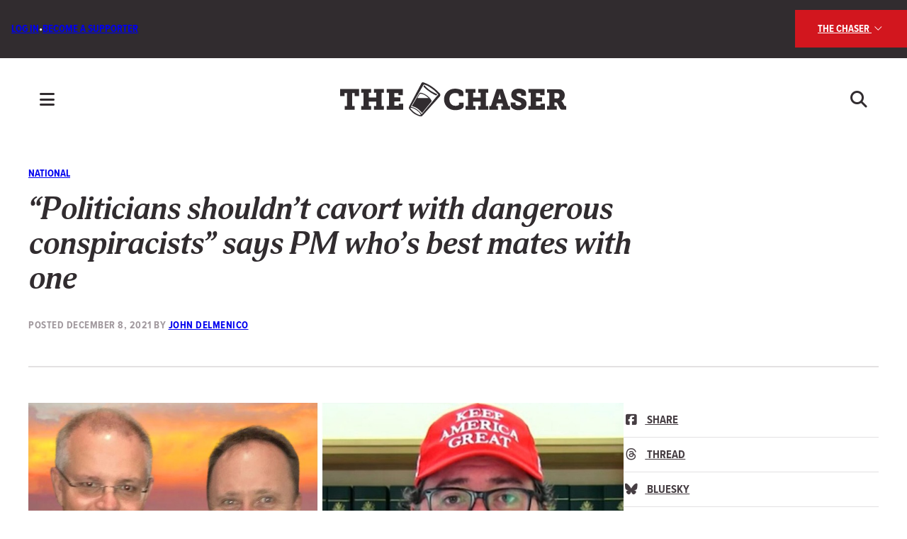

--- FILE ---
content_type: text/html; charset=UTF-8
request_url: https://chaser.com.au/national/politicians-shouldnt-cavort-with-dangerous-conspiracists-asks-pm-whos-best-mates-with-one/
body_size: 23248
content:
<!DOCTYPE html>

<html lang="en-AU">

  <head>

    <meta charset="UTF-8">
    <meta name="viewport" content="width=device-width, initial-scale=1">
	<meta name="theme-color" content="#312C2F"/>
    <link rel="profile" href="http://gmpg.org/xfn/11">
    
    <noscript><style>.animated { opacity: 1; }</style></noscript>
    
    <meta name='robots' content='index, follow, max-image-preview:large, max-snippet:-1, max-video-preview:-1' />

	<!-- This site is optimized with the Yoast SEO plugin v26.8 - https://yoast.com/product/yoast-seo-wordpress/ -->
	<title>“Politicians shouldn&#039;t cavort with dangerous conspiracists” says PM who&#039;s best mates with one &#8211; The Chaser</title>
	<link rel="canonical" href="https://chaser.com.au/national/politicians-shouldnt-cavort-with-dangerous-conspiracists-asks-pm-whos-best-mates-with-one/" />
	<meta property="og:locale" content="en_US" />
	<meta property="og:type" content="article" />
	<meta property="og:title" content="“Politicians shouldn&#039;t cavort with dangerous conspiracists” says PM who&#039;s best mates with one &#8211; The Chaser" />
	<meta property="og:description" content="The PM wont be firing Christensen after his mate Tim said Alex Jones is great" />
	<meta property="og:url" content="https://chaser.com.au/national/politicians-shouldnt-cavort-with-dangerous-conspiracists-asks-pm-whos-best-mates-with-one/" />
	<meta property="og:site_name" content="The Chaser" />
	<meta property="article:publisher" content="https://www.facebook.com/thechaser" />
	<meta property="article:published_time" content="2021-12-08T10:20:05+00:00" />
	<meta property="og:image" content="https://chaser.com.au/wp-content/uploads/2021/12/Scott-Qanon.jpg" />
	<meta property="og:image:width" content="1200" />
	<meta property="og:image:height" content="650" />
	<meta property="og:image:type" content="image/jpeg" />
	<meta name="author" content="John Delmenico" />
	<meta name="twitter:card" content="summary_large_image" />
	<meta name="twitter:creator" content="@chaser" />
	<meta name="twitter:site" content="@chaser" />
	<meta name="twitter:label1" content="Written by" />
	<meta name="twitter:data1" content="John Delmenico" />
	<meta name="twitter:label2" content="Est. reading time" />
	<meta name="twitter:data2" content="1 minute" />
	<script type="application/ld+json" class="yoast-schema-graph">{"@context":"https://schema.org","@graph":[{"@type":"Article","@id":"https://chaser.com.au/national/politicians-shouldnt-cavort-with-dangerous-conspiracists-asks-pm-whos-best-mates-with-one/#article","isPartOf":{"@id":"https://chaser.com.au/national/politicians-shouldnt-cavort-with-dangerous-conspiracists-asks-pm-whos-best-mates-with-one/"},"author":{"name":"John Delmenico","@id":"https://chaser.com.au/#/schema/person/0ca59d64203bc5f1dfc6a6efe2720b42"},"headline":"“Politicians shouldn&#8217;t cavort with dangerous conspiracists” says PM who&#8217;s best mates with one","datePublished":"2021-12-08T10:20:05+00:00","mainEntityOfPage":{"@id":"https://chaser.com.au/national/politicians-shouldnt-cavort-with-dangerous-conspiracists-asks-pm-whos-best-mates-with-one/"},"wordCount":174,"publisher":{"@id":"https://chaser.com.au/#organization"},"image":{"@id":"https://chaser.com.au/national/politicians-shouldnt-cavort-with-dangerous-conspiracists-asks-pm-whos-best-mates-with-one/#primaryimage"},"thumbnailUrl":"https://chaser.com.au/wp-content/uploads/2021/12/Scott-Qanon.jpg","articleSection":["National"],"inLanguage":"en-AU"},{"@type":"WebPage","@id":"https://chaser.com.au/national/politicians-shouldnt-cavort-with-dangerous-conspiracists-asks-pm-whos-best-mates-with-one/","url":"https://chaser.com.au/national/politicians-shouldnt-cavort-with-dangerous-conspiracists-asks-pm-whos-best-mates-with-one/","name":"“Politicians shouldn't cavort with dangerous conspiracists” says PM who's best mates with one &#8211; The Chaser","isPartOf":{"@id":"https://chaser.com.au/#website"},"primaryImageOfPage":{"@id":"https://chaser.com.au/national/politicians-shouldnt-cavort-with-dangerous-conspiracists-asks-pm-whos-best-mates-with-one/#primaryimage"},"image":{"@id":"https://chaser.com.au/national/politicians-shouldnt-cavort-with-dangerous-conspiracists-asks-pm-whos-best-mates-with-one/#primaryimage"},"thumbnailUrl":"https://chaser.com.au/wp-content/uploads/2021/12/Scott-Qanon.jpg","datePublished":"2021-12-08T10:20:05+00:00","breadcrumb":{"@id":"https://chaser.com.au/national/politicians-shouldnt-cavort-with-dangerous-conspiracists-asks-pm-whos-best-mates-with-one/#breadcrumb"},"inLanguage":"en-AU","potentialAction":[{"@type":"ReadAction","target":["https://chaser.com.au/national/politicians-shouldnt-cavort-with-dangerous-conspiracists-asks-pm-whos-best-mates-with-one/"]}]},{"@type":"ImageObject","inLanguage":"en-AU","@id":"https://chaser.com.au/national/politicians-shouldnt-cavort-with-dangerous-conspiracists-asks-pm-whos-best-mates-with-one/#primaryimage","url":"https://chaser.com.au/wp-content/uploads/2021/12/Scott-Qanon.jpg","contentUrl":"https://chaser.com.au/wp-content/uploads/2021/12/Scott-Qanon.jpg","width":1200,"height":650},{"@type":"BreadcrumbList","@id":"https://chaser.com.au/national/politicians-shouldnt-cavort-with-dangerous-conspiracists-asks-pm-whos-best-mates-with-one/#breadcrumb","itemListElement":[{"@type":"ListItem","position":1,"name":"Home","item":"https://chaser.com.au/"},{"@type":"ListItem","position":2,"name":"“Politicians shouldn&#8217;t cavort with dangerous conspiracists” says PM who&#8217;s best mates with one"}]},{"@type":"WebSite","@id":"https://chaser.com.au/#website","url":"https://chaser.com.au/","name":"The Chaser","description":"Striving for mediocrity in a world of excellence","publisher":{"@id":"https://chaser.com.au/#organization"},"potentialAction":[{"@type":"SearchAction","target":{"@type":"EntryPoint","urlTemplate":"https://chaser.com.au/?s={search_term_string}"},"query-input":{"@type":"PropertyValueSpecification","valueRequired":true,"valueName":"search_term_string"}}],"inLanguage":"en-AU"},{"@type":"Organization","@id":"https://chaser.com.au/#organization","name":"The Chaser","url":"https://chaser.com.au/","logo":{"@type":"ImageObject","inLanguage":"en-AU","@id":"https://chaser.com.au/#/schema/logo/image/","url":"https://chaser.com.au/wp-content/uploads/2024/04/cropped-favicon-red.png","contentUrl":"https://chaser.com.au/wp-content/uploads/2024/04/cropped-favicon-red.png","width":512,"height":512,"caption":"The Chaser"},"image":{"@id":"https://chaser.com.au/#/schema/logo/image/"},"sameAs":["https://www.facebook.com/thechaser","https://x.com/chaser","https://www.youtube.com/channel/UCuayGfyniMALgXa0aFxErAQ","https://www.tiktok.com/@chaser.com.au","https://www.instagram.com/chaserwar/"]},{"@type":"Person","@id":"https://chaser.com.au/#/schema/person/0ca59d64203bc5f1dfc6a6efe2720b42","name":"John Delmenico","image":{"@type":"ImageObject","inLanguage":"en-AU","@id":"https://chaser.com.au/#/schema/person/image/","url":"https://secure.gravatar.com/avatar/f593c4f2b8a5b04f5628822aa2d59e227a3723174b6345d1d05037941f325912?s=96&d=mm&r=g","contentUrl":"https://secure.gravatar.com/avatar/f593c4f2b8a5b04f5628822aa2d59e227a3723174b6345d1d05037941f325912?s=96&d=mm&r=g","caption":"John Delmenico"},"description":"Zoomer writer/comedian with autism and adhd. He/Him. @Chaser editor and @shot_au contributor. Jokes appear angrily read out in senate estimates.","url":"https://chaser.com.au/author/thebigjohnnyd/"}]}</script>
	<!-- / Yoast SEO plugin. -->


<link rel='dns-prefetch' href='//kit.fontawesome.com' />
<link rel='dns-prefetch' href='//www.googletagmanager.com' />
<link rel='dns-prefetch' href='//cdnjs.cloudflare.com' />
<link rel='dns-prefetch' href='//use.typekit.net' />
<link rel="alternate" title="oEmbed (JSON)" type="application/json+oembed" href="https://chaser.com.au/wp-json/oembed/1.0/embed?url=https%3A%2F%2Fchaser.com.au%2Fnational%2Fpoliticians-shouldnt-cavort-with-dangerous-conspiracists-asks-pm-whos-best-mates-with-one%2F" />
<link rel="alternate" title="oEmbed (XML)" type="text/xml+oembed" href="https://chaser.com.au/wp-json/oembed/1.0/embed?url=https%3A%2F%2Fchaser.com.au%2Fnational%2Fpoliticians-shouldnt-cavort-with-dangerous-conspiracists-asks-pm-whos-best-mates-with-one%2F&#038;format=xml" />
<style id='wp-img-auto-sizes-contain-inline-css' type='text/css'>
img:is([sizes=auto i],[sizes^="auto," i]){contain-intrinsic-size:3000px 1500px}
/*# sourceURL=wp-img-auto-sizes-contain-inline-css */
</style>
<style id='wp-emoji-styles-inline-css' type='text/css'>

	img.wp-smiley, img.emoji {
		display: inline !important;
		border: none !important;
		box-shadow: none !important;
		height: 1em !important;
		width: 1em !important;
		margin: 0 0.07em !important;
		vertical-align: -0.1em !important;
		background: none !important;
		padding: 0 !important;
	}
/*# sourceURL=wp-emoji-styles-inline-css */
</style>
<link rel='stylesheet' id='wp-block-library-css' href='https://chaser.com.au/wp-includes/css/dist/block-library/style.min.css?ver=6.9' type='text/css' media='all' />
<style id='wp-block-button-inline-css' type='text/css'>
.wp-block-button__link{align-content:center;box-sizing:border-box;cursor:pointer;display:inline-block;height:100%;text-align:center;word-break:break-word}.wp-block-button__link.aligncenter{text-align:center}.wp-block-button__link.alignright{text-align:right}:where(.wp-block-button__link){border-radius:9999px;box-shadow:none;padding:calc(.667em + 2px) calc(1.333em + 2px);text-decoration:none}.wp-block-button[style*=text-decoration] .wp-block-button__link{text-decoration:inherit}.wp-block-buttons>.wp-block-button.has-custom-width{max-width:none}.wp-block-buttons>.wp-block-button.has-custom-width .wp-block-button__link{width:100%}.wp-block-buttons>.wp-block-button.has-custom-font-size .wp-block-button__link{font-size:inherit}.wp-block-buttons>.wp-block-button.wp-block-button__width-25{width:calc(25% - var(--wp--style--block-gap, .5em)*.75)}.wp-block-buttons>.wp-block-button.wp-block-button__width-50{width:calc(50% - var(--wp--style--block-gap, .5em)*.5)}.wp-block-buttons>.wp-block-button.wp-block-button__width-75{width:calc(75% - var(--wp--style--block-gap, .5em)*.25)}.wp-block-buttons>.wp-block-button.wp-block-button__width-100{flex-basis:100%;width:100%}.wp-block-buttons.is-vertical>.wp-block-button.wp-block-button__width-25{width:25%}.wp-block-buttons.is-vertical>.wp-block-button.wp-block-button__width-50{width:50%}.wp-block-buttons.is-vertical>.wp-block-button.wp-block-button__width-75{width:75%}.wp-block-button.is-style-squared,.wp-block-button__link.wp-block-button.is-style-squared{border-radius:0}.wp-block-button.no-border-radius,.wp-block-button__link.no-border-radius{border-radius:0!important}:root :where(.wp-block-button .wp-block-button__link.is-style-outline),:root :where(.wp-block-button.is-style-outline>.wp-block-button__link){border:2px solid;padding:.667em 1.333em}:root :where(.wp-block-button .wp-block-button__link.is-style-outline:not(.has-text-color)),:root :where(.wp-block-button.is-style-outline>.wp-block-button__link:not(.has-text-color)){color:currentColor}:root :where(.wp-block-button .wp-block-button__link.is-style-outline:not(.has-background)),:root :where(.wp-block-button.is-style-outline>.wp-block-button__link:not(.has-background)){background-color:initial;background-image:none}
/*# sourceURL=https://chaser.com.au/wp-includes/blocks/button/style.min.css */
</style>
<link rel='stylesheet' id='wp-block-cover-css' href='https://chaser.com.au/wp-includes/blocks/cover/style.min.css?ver=6.9' type='text/css' media='all' />
<style id='wp-block-heading-inline-css' type='text/css'>
h1:where(.wp-block-heading).has-background,h2:where(.wp-block-heading).has-background,h3:where(.wp-block-heading).has-background,h4:where(.wp-block-heading).has-background,h5:where(.wp-block-heading).has-background,h6:where(.wp-block-heading).has-background{padding:1.25em 2.375em}h1.has-text-align-left[style*=writing-mode]:where([style*=vertical-lr]),h1.has-text-align-right[style*=writing-mode]:where([style*=vertical-rl]),h2.has-text-align-left[style*=writing-mode]:where([style*=vertical-lr]),h2.has-text-align-right[style*=writing-mode]:where([style*=vertical-rl]),h3.has-text-align-left[style*=writing-mode]:where([style*=vertical-lr]),h3.has-text-align-right[style*=writing-mode]:where([style*=vertical-rl]),h4.has-text-align-left[style*=writing-mode]:where([style*=vertical-lr]),h4.has-text-align-right[style*=writing-mode]:where([style*=vertical-rl]),h5.has-text-align-left[style*=writing-mode]:where([style*=vertical-lr]),h5.has-text-align-right[style*=writing-mode]:where([style*=vertical-rl]),h6.has-text-align-left[style*=writing-mode]:where([style*=vertical-lr]),h6.has-text-align-right[style*=writing-mode]:where([style*=vertical-rl]){rotate:180deg}
/*# sourceURL=https://chaser.com.au/wp-includes/blocks/heading/style.min.css */
</style>
<style id='wp-block-image-inline-css' type='text/css'>
.wp-block-image>a,.wp-block-image>figure>a{display:inline-block}.wp-block-image img{box-sizing:border-box;height:auto;max-width:100%;vertical-align:bottom}@media not (prefers-reduced-motion){.wp-block-image img.hide{visibility:hidden}.wp-block-image img.show{animation:show-content-image .4s}}.wp-block-image[style*=border-radius] img,.wp-block-image[style*=border-radius]>a{border-radius:inherit}.wp-block-image.has-custom-border img{box-sizing:border-box}.wp-block-image.aligncenter{text-align:center}.wp-block-image.alignfull>a,.wp-block-image.alignwide>a{width:100%}.wp-block-image.alignfull img,.wp-block-image.alignwide img{height:auto;width:100%}.wp-block-image .aligncenter,.wp-block-image .alignleft,.wp-block-image .alignright,.wp-block-image.aligncenter,.wp-block-image.alignleft,.wp-block-image.alignright{display:table}.wp-block-image .aligncenter>figcaption,.wp-block-image .alignleft>figcaption,.wp-block-image .alignright>figcaption,.wp-block-image.aligncenter>figcaption,.wp-block-image.alignleft>figcaption,.wp-block-image.alignright>figcaption{caption-side:bottom;display:table-caption}.wp-block-image .alignleft{float:left;margin:.5em 1em .5em 0}.wp-block-image .alignright{float:right;margin:.5em 0 .5em 1em}.wp-block-image .aligncenter{margin-left:auto;margin-right:auto}.wp-block-image :where(figcaption){margin-bottom:1em;margin-top:.5em}.wp-block-image.is-style-circle-mask img{border-radius:9999px}@supports ((-webkit-mask-image:none) or (mask-image:none)) or (-webkit-mask-image:none){.wp-block-image.is-style-circle-mask img{border-radius:0;-webkit-mask-image:url('data:image/svg+xml;utf8,<svg viewBox="0 0 100 100" xmlns="http://www.w3.org/2000/svg"><circle cx="50" cy="50" r="50"/></svg>');mask-image:url('data:image/svg+xml;utf8,<svg viewBox="0 0 100 100" xmlns="http://www.w3.org/2000/svg"><circle cx="50" cy="50" r="50"/></svg>');mask-mode:alpha;-webkit-mask-position:center;mask-position:center;-webkit-mask-repeat:no-repeat;mask-repeat:no-repeat;-webkit-mask-size:contain;mask-size:contain}}:root :where(.wp-block-image.is-style-rounded img,.wp-block-image .is-style-rounded img){border-radius:9999px}.wp-block-image figure{margin:0}.wp-lightbox-container{display:flex;flex-direction:column;position:relative}.wp-lightbox-container img{cursor:zoom-in}.wp-lightbox-container img:hover+button{opacity:1}.wp-lightbox-container button{align-items:center;backdrop-filter:blur(16px) saturate(180%);background-color:#5a5a5a40;border:none;border-radius:4px;cursor:zoom-in;display:flex;height:20px;justify-content:center;opacity:0;padding:0;position:absolute;right:16px;text-align:center;top:16px;width:20px;z-index:100}@media not (prefers-reduced-motion){.wp-lightbox-container button{transition:opacity .2s ease}}.wp-lightbox-container button:focus-visible{outline:3px auto #5a5a5a40;outline:3px auto -webkit-focus-ring-color;outline-offset:3px}.wp-lightbox-container button:hover{cursor:pointer;opacity:1}.wp-lightbox-container button:focus{opacity:1}.wp-lightbox-container button:focus,.wp-lightbox-container button:hover,.wp-lightbox-container button:not(:hover):not(:active):not(.has-background){background-color:#5a5a5a40;border:none}.wp-lightbox-overlay{box-sizing:border-box;cursor:zoom-out;height:100vh;left:0;overflow:hidden;position:fixed;top:0;visibility:hidden;width:100%;z-index:100000}.wp-lightbox-overlay .close-button{align-items:center;cursor:pointer;display:flex;justify-content:center;min-height:40px;min-width:40px;padding:0;position:absolute;right:calc(env(safe-area-inset-right) + 16px);top:calc(env(safe-area-inset-top) + 16px);z-index:5000000}.wp-lightbox-overlay .close-button:focus,.wp-lightbox-overlay .close-button:hover,.wp-lightbox-overlay .close-button:not(:hover):not(:active):not(.has-background){background:none;border:none}.wp-lightbox-overlay .lightbox-image-container{height:var(--wp--lightbox-container-height);left:50%;overflow:hidden;position:absolute;top:50%;transform:translate(-50%,-50%);transform-origin:top left;width:var(--wp--lightbox-container-width);z-index:9999999999}.wp-lightbox-overlay .wp-block-image{align-items:center;box-sizing:border-box;display:flex;height:100%;justify-content:center;margin:0;position:relative;transform-origin:0 0;width:100%;z-index:3000000}.wp-lightbox-overlay .wp-block-image img{height:var(--wp--lightbox-image-height);min-height:var(--wp--lightbox-image-height);min-width:var(--wp--lightbox-image-width);width:var(--wp--lightbox-image-width)}.wp-lightbox-overlay .wp-block-image figcaption{display:none}.wp-lightbox-overlay button{background:none;border:none}.wp-lightbox-overlay .scrim{background-color:#fff;height:100%;opacity:.9;position:absolute;width:100%;z-index:2000000}.wp-lightbox-overlay.active{visibility:visible}@media not (prefers-reduced-motion){.wp-lightbox-overlay.active{animation:turn-on-visibility .25s both}.wp-lightbox-overlay.active img{animation:turn-on-visibility .35s both}.wp-lightbox-overlay.show-closing-animation:not(.active){animation:turn-off-visibility .35s both}.wp-lightbox-overlay.show-closing-animation:not(.active) img{animation:turn-off-visibility .25s both}.wp-lightbox-overlay.zoom.active{animation:none;opacity:1;visibility:visible}.wp-lightbox-overlay.zoom.active .lightbox-image-container{animation:lightbox-zoom-in .4s}.wp-lightbox-overlay.zoom.active .lightbox-image-container img{animation:none}.wp-lightbox-overlay.zoom.active .scrim{animation:turn-on-visibility .4s forwards}.wp-lightbox-overlay.zoom.show-closing-animation:not(.active){animation:none}.wp-lightbox-overlay.zoom.show-closing-animation:not(.active) .lightbox-image-container{animation:lightbox-zoom-out .4s}.wp-lightbox-overlay.zoom.show-closing-animation:not(.active) .lightbox-image-container img{animation:none}.wp-lightbox-overlay.zoom.show-closing-animation:not(.active) .scrim{animation:turn-off-visibility .4s forwards}}@keyframes show-content-image{0%{visibility:hidden}99%{visibility:hidden}to{visibility:visible}}@keyframes turn-on-visibility{0%{opacity:0}to{opacity:1}}@keyframes turn-off-visibility{0%{opacity:1;visibility:visible}99%{opacity:0;visibility:visible}to{opacity:0;visibility:hidden}}@keyframes lightbox-zoom-in{0%{transform:translate(calc((-100vw + var(--wp--lightbox-scrollbar-width))/2 + var(--wp--lightbox-initial-left-position)),calc(-50vh + var(--wp--lightbox-initial-top-position))) scale(var(--wp--lightbox-scale))}to{transform:translate(-50%,-50%) scale(1)}}@keyframes lightbox-zoom-out{0%{transform:translate(-50%,-50%) scale(1);visibility:visible}99%{visibility:visible}to{transform:translate(calc((-100vw + var(--wp--lightbox-scrollbar-width))/2 + var(--wp--lightbox-initial-left-position)),calc(-50vh + var(--wp--lightbox-initial-top-position))) scale(var(--wp--lightbox-scale));visibility:hidden}}
/*# sourceURL=https://chaser.com.au/wp-includes/blocks/image/style.min.css */
</style>
<style id='wp-block-post-author-inline-css' type='text/css'>
.wp-block-post-author{box-sizing:border-box;display:flex;flex-wrap:wrap}.wp-block-post-author__byline{font-size:.5em;margin-bottom:0;margin-top:0;width:100%}.wp-block-post-author__avatar{margin-right:1em}.wp-block-post-author__bio{font-size:.7em;margin-bottom:.7em}.wp-block-post-author__content{flex-basis:0;flex-grow:1}.wp-block-post-author__name{margin:0}
/*# sourceURL=https://chaser.com.au/wp-includes/blocks/post-author/style.min.css */
</style>
<style id='wp-block-buttons-inline-css' type='text/css'>
.wp-block-buttons{box-sizing:border-box}.wp-block-buttons.is-vertical{flex-direction:column}.wp-block-buttons.is-vertical>.wp-block-button:last-child{margin-bottom:0}.wp-block-buttons>.wp-block-button{display:inline-block;margin:0}.wp-block-buttons.is-content-justification-left{justify-content:flex-start}.wp-block-buttons.is-content-justification-left.is-vertical{align-items:flex-start}.wp-block-buttons.is-content-justification-center{justify-content:center}.wp-block-buttons.is-content-justification-center.is-vertical{align-items:center}.wp-block-buttons.is-content-justification-right{justify-content:flex-end}.wp-block-buttons.is-content-justification-right.is-vertical{align-items:flex-end}.wp-block-buttons.is-content-justification-space-between{justify-content:space-between}.wp-block-buttons.aligncenter{text-align:center}.wp-block-buttons:not(.is-content-justification-space-between,.is-content-justification-right,.is-content-justification-left,.is-content-justification-center) .wp-block-button.aligncenter{margin-left:auto;margin-right:auto;width:100%}.wp-block-buttons[style*=text-decoration] .wp-block-button,.wp-block-buttons[style*=text-decoration] .wp-block-button__link{text-decoration:inherit}.wp-block-buttons.has-custom-font-size .wp-block-button__link{font-size:inherit}.wp-block-buttons .wp-block-button__link{width:100%}.wp-block-button.aligncenter{text-align:center}
/*# sourceURL=https://chaser.com.au/wp-includes/blocks/buttons/style.min.css */
</style>
<style id='wp-block-post-date-inline-css' type='text/css'>
.wp-block-post-date{box-sizing:border-box}
/*# sourceURL=https://chaser.com.au/wp-includes/blocks/post-date/style.min.css */
</style>
<style id='wp-block-post-featured-image-inline-css' type='text/css'>
.wp-block-post-featured-image{margin-left:0;margin-right:0}.wp-block-post-featured-image a{display:block;height:100%}.wp-block-post-featured-image :where(img){box-sizing:border-box;height:auto;max-width:100%;vertical-align:bottom;width:100%}.wp-block-post-featured-image.alignfull img,.wp-block-post-featured-image.alignwide img{width:100%}.wp-block-post-featured-image .wp-block-post-featured-image__overlay.has-background-dim{background-color:#000;inset:0;position:absolute}.wp-block-post-featured-image{position:relative}.wp-block-post-featured-image .wp-block-post-featured-image__overlay.has-background-gradient{background-color:initial}.wp-block-post-featured-image .wp-block-post-featured-image__overlay.has-background-dim-0{opacity:0}.wp-block-post-featured-image .wp-block-post-featured-image__overlay.has-background-dim-10{opacity:.1}.wp-block-post-featured-image .wp-block-post-featured-image__overlay.has-background-dim-20{opacity:.2}.wp-block-post-featured-image .wp-block-post-featured-image__overlay.has-background-dim-30{opacity:.3}.wp-block-post-featured-image .wp-block-post-featured-image__overlay.has-background-dim-40{opacity:.4}.wp-block-post-featured-image .wp-block-post-featured-image__overlay.has-background-dim-50{opacity:.5}.wp-block-post-featured-image .wp-block-post-featured-image__overlay.has-background-dim-60{opacity:.6}.wp-block-post-featured-image .wp-block-post-featured-image__overlay.has-background-dim-70{opacity:.7}.wp-block-post-featured-image .wp-block-post-featured-image__overlay.has-background-dim-80{opacity:.8}.wp-block-post-featured-image .wp-block-post-featured-image__overlay.has-background-dim-90{opacity:.9}.wp-block-post-featured-image .wp-block-post-featured-image__overlay.has-background-dim-100{opacity:1}.wp-block-post-featured-image:where(.alignleft,.alignright){width:100%}
/*# sourceURL=https://chaser.com.au/wp-includes/blocks/post-featured-image/style.min.css */
</style>
<style id='wp-block-post-terms-inline-css' type='text/css'>
.wp-block-post-terms{box-sizing:border-box}.wp-block-post-terms .wp-block-post-terms__separator{white-space:pre-wrap}
/*# sourceURL=https://chaser.com.au/wp-includes/blocks/post-terms/style.min.css */
</style>
<style id='wp-block-post-title-inline-css' type='text/css'>
.wp-block-post-title{box-sizing:border-box;word-break:break-word}.wp-block-post-title :where(a){display:inline-block;font-family:inherit;font-size:inherit;font-style:inherit;font-weight:inherit;letter-spacing:inherit;line-height:inherit;text-decoration:inherit}
/*# sourceURL=https://chaser.com.au/wp-includes/blocks/post-title/style.min.css */
</style>
<style id='wp-block-columns-inline-css' type='text/css'>
.wp-block-columns{box-sizing:border-box;display:flex;flex-wrap:wrap!important}@media (min-width:782px){.wp-block-columns{flex-wrap:nowrap!important}}.wp-block-columns{align-items:normal!important}.wp-block-columns.are-vertically-aligned-top{align-items:flex-start}.wp-block-columns.are-vertically-aligned-center{align-items:center}.wp-block-columns.are-vertically-aligned-bottom{align-items:flex-end}@media (max-width:781px){.wp-block-columns:not(.is-not-stacked-on-mobile)>.wp-block-column{flex-basis:100%!important}}@media (min-width:782px){.wp-block-columns:not(.is-not-stacked-on-mobile)>.wp-block-column{flex-basis:0;flex-grow:1}.wp-block-columns:not(.is-not-stacked-on-mobile)>.wp-block-column[style*=flex-basis]{flex-grow:0}}.wp-block-columns.is-not-stacked-on-mobile{flex-wrap:nowrap!important}.wp-block-columns.is-not-stacked-on-mobile>.wp-block-column{flex-basis:0;flex-grow:1}.wp-block-columns.is-not-stacked-on-mobile>.wp-block-column[style*=flex-basis]{flex-grow:0}:where(.wp-block-columns){margin-bottom:1.75em}:where(.wp-block-columns.has-background){padding:1.25em 2.375em}.wp-block-column{flex-grow:1;min-width:0;overflow-wrap:break-word;word-break:break-word}.wp-block-column.is-vertically-aligned-top{align-self:flex-start}.wp-block-column.is-vertically-aligned-center{align-self:center}.wp-block-column.is-vertically-aligned-bottom{align-self:flex-end}.wp-block-column.is-vertically-aligned-stretch{align-self:stretch}.wp-block-column.is-vertically-aligned-bottom,.wp-block-column.is-vertically-aligned-center,.wp-block-column.is-vertically-aligned-top{width:100%}
/*# sourceURL=https://chaser.com.au/wp-includes/blocks/columns/style.min.css */
</style>
<style id='wp-block-group-inline-css' type='text/css'>
.wp-block-group{box-sizing:border-box}:where(.wp-block-group.wp-block-group-is-layout-constrained){position:relative}
/*# sourceURL=https://chaser.com.au/wp-includes/blocks/group/style.min.css */
</style>
<style id='wp-block-paragraph-inline-css' type='text/css'>
.is-small-text{font-size:.875em}.is-regular-text{font-size:1em}.is-large-text{font-size:2.25em}.is-larger-text{font-size:3em}.has-drop-cap:not(:focus):first-letter{float:left;font-size:8.4em;font-style:normal;font-weight:100;line-height:.68;margin:.05em .1em 0 0;text-transform:uppercase}body.rtl .has-drop-cap:not(:focus):first-letter{float:none;margin-left:.1em}p.has-drop-cap.has-background{overflow:hidden}:root :where(p.has-background){padding:1.25em 2.375em}:where(p.has-text-color:not(.has-link-color)) a{color:inherit}p.has-text-align-left[style*="writing-mode:vertical-lr"],p.has-text-align-right[style*="writing-mode:vertical-rl"]{rotate:180deg}
/*# sourceURL=https://chaser.com.au/wp-includes/blocks/paragraph/style.min.css */
</style>
<style id='wp-block-separator-inline-css' type='text/css'>
@charset "UTF-8";.wp-block-separator{border:none;border-top:2px solid}:root :where(.wp-block-separator.is-style-dots){height:auto;line-height:1;text-align:center}:root :where(.wp-block-separator.is-style-dots):before{color:currentColor;content:"···";font-family:serif;font-size:1.5em;letter-spacing:2em;padding-left:2em}.wp-block-separator.is-style-dots{background:none!important;border:none!important}
/*# sourceURL=https://chaser.com.au/wp-includes/blocks/separator/style.min.css */
</style>
<style id='wp-block-social-links-inline-css' type='text/css'>
.wp-block-social-links{background:none;box-sizing:border-box;margin-left:0;padding-left:0;padding-right:0;text-indent:0}.wp-block-social-links .wp-social-link a,.wp-block-social-links .wp-social-link a:hover{border-bottom:0;box-shadow:none;text-decoration:none}.wp-block-social-links .wp-social-link svg{height:1em;width:1em}.wp-block-social-links .wp-social-link span:not(.screen-reader-text){font-size:.65em;margin-left:.5em;margin-right:.5em}.wp-block-social-links.has-small-icon-size{font-size:16px}.wp-block-social-links,.wp-block-social-links.has-normal-icon-size{font-size:24px}.wp-block-social-links.has-large-icon-size{font-size:36px}.wp-block-social-links.has-huge-icon-size{font-size:48px}.wp-block-social-links.aligncenter{display:flex;justify-content:center}.wp-block-social-links.alignright{justify-content:flex-end}.wp-block-social-link{border-radius:9999px;display:block}@media not (prefers-reduced-motion){.wp-block-social-link{transition:transform .1s ease}}.wp-block-social-link{height:auto}.wp-block-social-link a{align-items:center;display:flex;line-height:0}.wp-block-social-link:hover{transform:scale(1.1)}.wp-block-social-links .wp-block-social-link.wp-social-link{display:inline-block;margin:0;padding:0}.wp-block-social-links .wp-block-social-link.wp-social-link .wp-block-social-link-anchor,.wp-block-social-links .wp-block-social-link.wp-social-link .wp-block-social-link-anchor svg,.wp-block-social-links .wp-block-social-link.wp-social-link .wp-block-social-link-anchor:active,.wp-block-social-links .wp-block-social-link.wp-social-link .wp-block-social-link-anchor:hover,.wp-block-social-links .wp-block-social-link.wp-social-link .wp-block-social-link-anchor:visited{color:currentColor;fill:currentColor}:where(.wp-block-social-links:not(.is-style-logos-only)) .wp-social-link{background-color:#f0f0f0;color:#444}:where(.wp-block-social-links:not(.is-style-logos-only)) .wp-social-link-amazon{background-color:#f90;color:#fff}:where(.wp-block-social-links:not(.is-style-logos-only)) .wp-social-link-bandcamp{background-color:#1ea0c3;color:#fff}:where(.wp-block-social-links:not(.is-style-logos-only)) .wp-social-link-behance{background-color:#0757fe;color:#fff}:where(.wp-block-social-links:not(.is-style-logos-only)) .wp-social-link-bluesky{background-color:#0a7aff;color:#fff}:where(.wp-block-social-links:not(.is-style-logos-only)) .wp-social-link-codepen{background-color:#1e1f26;color:#fff}:where(.wp-block-social-links:not(.is-style-logos-only)) .wp-social-link-deviantart{background-color:#02e49b;color:#fff}:where(.wp-block-social-links:not(.is-style-logos-only)) .wp-social-link-discord{background-color:#5865f2;color:#fff}:where(.wp-block-social-links:not(.is-style-logos-only)) .wp-social-link-dribbble{background-color:#e94c89;color:#fff}:where(.wp-block-social-links:not(.is-style-logos-only)) .wp-social-link-dropbox{background-color:#4280ff;color:#fff}:where(.wp-block-social-links:not(.is-style-logos-only)) .wp-social-link-etsy{background-color:#f45800;color:#fff}:where(.wp-block-social-links:not(.is-style-logos-only)) .wp-social-link-facebook{background-color:#0866ff;color:#fff}:where(.wp-block-social-links:not(.is-style-logos-only)) .wp-social-link-fivehundredpx{background-color:#000;color:#fff}:where(.wp-block-social-links:not(.is-style-logos-only)) .wp-social-link-flickr{background-color:#0461dd;color:#fff}:where(.wp-block-social-links:not(.is-style-logos-only)) .wp-social-link-foursquare{background-color:#e65678;color:#fff}:where(.wp-block-social-links:not(.is-style-logos-only)) .wp-social-link-github{background-color:#24292d;color:#fff}:where(.wp-block-social-links:not(.is-style-logos-only)) .wp-social-link-goodreads{background-color:#eceadd;color:#382110}:where(.wp-block-social-links:not(.is-style-logos-only)) .wp-social-link-google{background-color:#ea4434;color:#fff}:where(.wp-block-social-links:not(.is-style-logos-only)) .wp-social-link-gravatar{background-color:#1d4fc4;color:#fff}:where(.wp-block-social-links:not(.is-style-logos-only)) .wp-social-link-instagram{background-color:#f00075;color:#fff}:where(.wp-block-social-links:not(.is-style-logos-only)) .wp-social-link-lastfm{background-color:#e21b24;color:#fff}:where(.wp-block-social-links:not(.is-style-logos-only)) .wp-social-link-linkedin{background-color:#0d66c2;color:#fff}:where(.wp-block-social-links:not(.is-style-logos-only)) .wp-social-link-mastodon{background-color:#3288d4;color:#fff}:where(.wp-block-social-links:not(.is-style-logos-only)) .wp-social-link-medium{background-color:#000;color:#fff}:where(.wp-block-social-links:not(.is-style-logos-only)) .wp-social-link-meetup{background-color:#f6405f;color:#fff}:where(.wp-block-social-links:not(.is-style-logos-only)) .wp-social-link-patreon{background-color:#000;color:#fff}:where(.wp-block-social-links:not(.is-style-logos-only)) .wp-social-link-pinterest{background-color:#e60122;color:#fff}:where(.wp-block-social-links:not(.is-style-logos-only)) .wp-social-link-pocket{background-color:#ef4155;color:#fff}:where(.wp-block-social-links:not(.is-style-logos-only)) .wp-social-link-reddit{background-color:#ff4500;color:#fff}:where(.wp-block-social-links:not(.is-style-logos-only)) .wp-social-link-skype{background-color:#0478d7;color:#fff}:where(.wp-block-social-links:not(.is-style-logos-only)) .wp-social-link-snapchat{background-color:#fefc00;color:#fff;stroke:#000}:where(.wp-block-social-links:not(.is-style-logos-only)) .wp-social-link-soundcloud{background-color:#ff5600;color:#fff}:where(.wp-block-social-links:not(.is-style-logos-only)) .wp-social-link-spotify{background-color:#1bd760;color:#fff}:where(.wp-block-social-links:not(.is-style-logos-only)) .wp-social-link-telegram{background-color:#2aabee;color:#fff}:where(.wp-block-social-links:not(.is-style-logos-only)) .wp-social-link-threads{background-color:#000;color:#fff}:where(.wp-block-social-links:not(.is-style-logos-only)) .wp-social-link-tiktok{background-color:#000;color:#fff}:where(.wp-block-social-links:not(.is-style-logos-only)) .wp-social-link-tumblr{background-color:#011835;color:#fff}:where(.wp-block-social-links:not(.is-style-logos-only)) .wp-social-link-twitch{background-color:#6440a4;color:#fff}:where(.wp-block-social-links:not(.is-style-logos-only)) .wp-social-link-twitter{background-color:#1da1f2;color:#fff}:where(.wp-block-social-links:not(.is-style-logos-only)) .wp-social-link-vimeo{background-color:#1eb7ea;color:#fff}:where(.wp-block-social-links:not(.is-style-logos-only)) .wp-social-link-vk{background-color:#4680c2;color:#fff}:where(.wp-block-social-links:not(.is-style-logos-only)) .wp-social-link-wordpress{background-color:#3499cd;color:#fff}:where(.wp-block-social-links:not(.is-style-logos-only)) .wp-social-link-whatsapp{background-color:#25d366;color:#fff}:where(.wp-block-social-links:not(.is-style-logos-only)) .wp-social-link-x{background-color:#000;color:#fff}:where(.wp-block-social-links:not(.is-style-logos-only)) .wp-social-link-yelp{background-color:#d32422;color:#fff}:where(.wp-block-social-links:not(.is-style-logos-only)) .wp-social-link-youtube{background-color:red;color:#fff}:where(.wp-block-social-links.is-style-logos-only) .wp-social-link{background:none}:where(.wp-block-social-links.is-style-logos-only) .wp-social-link svg{height:1.25em;width:1.25em}:where(.wp-block-social-links.is-style-logos-only) .wp-social-link-amazon{color:#f90}:where(.wp-block-social-links.is-style-logos-only) .wp-social-link-bandcamp{color:#1ea0c3}:where(.wp-block-social-links.is-style-logos-only) .wp-social-link-behance{color:#0757fe}:where(.wp-block-social-links.is-style-logos-only) .wp-social-link-bluesky{color:#0a7aff}:where(.wp-block-social-links.is-style-logos-only) .wp-social-link-codepen{color:#1e1f26}:where(.wp-block-social-links.is-style-logos-only) .wp-social-link-deviantart{color:#02e49b}:where(.wp-block-social-links.is-style-logos-only) .wp-social-link-discord{color:#5865f2}:where(.wp-block-social-links.is-style-logos-only) .wp-social-link-dribbble{color:#e94c89}:where(.wp-block-social-links.is-style-logos-only) .wp-social-link-dropbox{color:#4280ff}:where(.wp-block-social-links.is-style-logos-only) .wp-social-link-etsy{color:#f45800}:where(.wp-block-social-links.is-style-logos-only) .wp-social-link-facebook{color:#0866ff}:where(.wp-block-social-links.is-style-logos-only) .wp-social-link-fivehundredpx{color:#000}:where(.wp-block-social-links.is-style-logos-only) .wp-social-link-flickr{color:#0461dd}:where(.wp-block-social-links.is-style-logos-only) .wp-social-link-foursquare{color:#e65678}:where(.wp-block-social-links.is-style-logos-only) .wp-social-link-github{color:#24292d}:where(.wp-block-social-links.is-style-logos-only) .wp-social-link-goodreads{color:#382110}:where(.wp-block-social-links.is-style-logos-only) .wp-social-link-google{color:#ea4434}:where(.wp-block-social-links.is-style-logos-only) .wp-social-link-gravatar{color:#1d4fc4}:where(.wp-block-social-links.is-style-logos-only) .wp-social-link-instagram{color:#f00075}:where(.wp-block-social-links.is-style-logos-only) .wp-social-link-lastfm{color:#e21b24}:where(.wp-block-social-links.is-style-logos-only) .wp-social-link-linkedin{color:#0d66c2}:where(.wp-block-social-links.is-style-logos-only) .wp-social-link-mastodon{color:#3288d4}:where(.wp-block-social-links.is-style-logos-only) .wp-social-link-medium{color:#000}:where(.wp-block-social-links.is-style-logos-only) .wp-social-link-meetup{color:#f6405f}:where(.wp-block-social-links.is-style-logos-only) .wp-social-link-patreon{color:#000}:where(.wp-block-social-links.is-style-logos-only) .wp-social-link-pinterest{color:#e60122}:where(.wp-block-social-links.is-style-logos-only) .wp-social-link-pocket{color:#ef4155}:where(.wp-block-social-links.is-style-logos-only) .wp-social-link-reddit{color:#ff4500}:where(.wp-block-social-links.is-style-logos-only) .wp-social-link-skype{color:#0478d7}:where(.wp-block-social-links.is-style-logos-only) .wp-social-link-snapchat{color:#fff;stroke:#000}:where(.wp-block-social-links.is-style-logos-only) .wp-social-link-soundcloud{color:#ff5600}:where(.wp-block-social-links.is-style-logos-only) .wp-social-link-spotify{color:#1bd760}:where(.wp-block-social-links.is-style-logos-only) .wp-social-link-telegram{color:#2aabee}:where(.wp-block-social-links.is-style-logos-only) .wp-social-link-threads{color:#000}:where(.wp-block-social-links.is-style-logos-only) .wp-social-link-tiktok{color:#000}:where(.wp-block-social-links.is-style-logos-only) .wp-social-link-tumblr{color:#011835}:where(.wp-block-social-links.is-style-logos-only) .wp-social-link-twitch{color:#6440a4}:where(.wp-block-social-links.is-style-logos-only) .wp-social-link-twitter{color:#1da1f2}:where(.wp-block-social-links.is-style-logos-only) .wp-social-link-vimeo{color:#1eb7ea}:where(.wp-block-social-links.is-style-logos-only) .wp-social-link-vk{color:#4680c2}:where(.wp-block-social-links.is-style-logos-only) .wp-social-link-whatsapp{color:#25d366}:where(.wp-block-social-links.is-style-logos-only) .wp-social-link-wordpress{color:#3499cd}:where(.wp-block-social-links.is-style-logos-only) .wp-social-link-x{color:#000}:where(.wp-block-social-links.is-style-logos-only) .wp-social-link-yelp{color:#d32422}:where(.wp-block-social-links.is-style-logos-only) .wp-social-link-youtube{color:red}.wp-block-social-links.is-style-pill-shape .wp-social-link{width:auto}:root :where(.wp-block-social-links .wp-social-link a){padding:.25em}:root :where(.wp-block-social-links.is-style-logos-only .wp-social-link a){padding:0}:root :where(.wp-block-social-links.is-style-pill-shape .wp-social-link a){padding-left:.6666666667em;padding-right:.6666666667em}.wp-block-social-links:not(.has-icon-color):not(.has-icon-background-color) .wp-social-link-snapchat .wp-block-social-link-label{color:#000}
/*# sourceURL=https://chaser.com.au/wp-includes/blocks/social-links/style.min.css */
</style>
<style id='wp-block-spacer-inline-css' type='text/css'>
.wp-block-spacer{clear:both}
/*# sourceURL=https://chaser.com.au/wp-includes/blocks/spacer/style.min.css */
</style>
<style id='global-styles-inline-css' type='text/css'>
:root{--wp--preset--aspect-ratio--square: 1;--wp--preset--aspect-ratio--4-3: 4/3;--wp--preset--aspect-ratio--3-4: 3/4;--wp--preset--aspect-ratio--3-2: 3/2;--wp--preset--aspect-ratio--2-3: 2/3;--wp--preset--aspect-ratio--16-9: 16/9;--wp--preset--aspect-ratio--9-16: 9/16;--wp--preset--color--black: #000000;--wp--preset--color--cyan-bluish-gray: #abb8c3;--wp--preset--color--white: #ffffff;--wp--preset--color--pale-pink: #f78da7;--wp--preset--color--vivid-red: #cf2e2e;--wp--preset--color--luminous-vivid-orange: #ff6900;--wp--preset--color--luminous-vivid-amber: #fcb900;--wp--preset--color--light-green-cyan: #7bdcb5;--wp--preset--color--vivid-green-cyan: #00d084;--wp--preset--color--pale-cyan-blue: #8ed1fc;--wp--preset--color--vivid-cyan-blue: #0693e3;--wp--preset--color--vivid-purple: #9b51e0;--wp--preset--color--color-primary: #D2161E;--wp--preset--color--color-secondary: #A60E15;--wp--preset--color--color-tertiary: #7E060B;--wp--preset--color--color-quaternary: #5876B3;--wp--preset--color--color-quinary: #68A691;--wp--preset--color--color-senary: #DB995A;--wp--preset--color--gray-lightest: #F7F7F7;--wp--preset--color--gray-lighter: #E3E1E2;--wp--preset--color--gray-light: #A1999E;--wp--preset--color--gray-dark: #6E656A;--wp--preset--color--gray-darker: #463E43;--wp--preset--color--gray-darkest: #312C2F;--wp--preset--gradient--vivid-cyan-blue-to-vivid-purple: linear-gradient(135deg,rgb(6,147,227) 0%,rgb(155,81,224) 100%);--wp--preset--gradient--light-green-cyan-to-vivid-green-cyan: linear-gradient(135deg,rgb(122,220,180) 0%,rgb(0,208,130) 100%);--wp--preset--gradient--luminous-vivid-amber-to-luminous-vivid-orange: linear-gradient(135deg,rgb(252,185,0) 0%,rgb(255,105,0) 100%);--wp--preset--gradient--luminous-vivid-orange-to-vivid-red: linear-gradient(135deg,rgb(255,105,0) 0%,rgb(207,46,46) 100%);--wp--preset--gradient--very-light-gray-to-cyan-bluish-gray: linear-gradient(135deg,rgb(238,238,238) 0%,rgb(169,184,195) 100%);--wp--preset--gradient--cool-to-warm-spectrum: linear-gradient(135deg,rgb(74,234,220) 0%,rgb(151,120,209) 20%,rgb(207,42,186) 40%,rgb(238,44,130) 60%,rgb(251,105,98) 80%,rgb(254,248,76) 100%);--wp--preset--gradient--blush-light-purple: linear-gradient(135deg,rgb(255,206,236) 0%,rgb(152,150,240) 100%);--wp--preset--gradient--blush-bordeaux: linear-gradient(135deg,rgb(254,205,165) 0%,rgb(254,45,45) 50%,rgb(107,0,62) 100%);--wp--preset--gradient--luminous-dusk: linear-gradient(135deg,rgb(255,203,112) 0%,rgb(199,81,192) 50%,rgb(65,88,208) 100%);--wp--preset--gradient--pale-ocean: linear-gradient(135deg,rgb(255,245,203) 0%,rgb(182,227,212) 50%,rgb(51,167,181) 100%);--wp--preset--gradient--electric-grass: linear-gradient(135deg,rgb(202,248,128) 0%,rgb(113,206,126) 100%);--wp--preset--gradient--midnight: linear-gradient(135deg,rgb(2,3,129) 0%,rgb(40,116,252) 100%);--wp--preset--gradient--primary-to-secondary: linear-gradient(135deg, var(--wp--preset--color--primary), var(--wp--preset--color--secondary));--wp--preset--gradient--primary-to-tertiary: linear-gradient(135deg, var(--wp--preset--color--primary), var(--wp--preset--color--tertiary));--wp--preset--gradient--secondary-to-tertiary: linear-gradient(135deg, var(--wp--preset--color--secondary), var(--wp--preset--color--tertiary));--wp--preset--font-size--small: clamp(0.8rem, 0.8rem + ((1vw - 0.2rem) * 0.182), 0.9rem);--wp--preset--font-size--medium: clamp(14px, 0.875rem + ((1vw - 3.2px) * 0.682), 20px);--wp--preset--font-size--large: clamp(1.2rem, 1.2rem + ((1vw - 0.2rem) * 0.727), 1.6rem);--wp--preset--font-size--x-large: clamp(1.6rem, 1.6rem + ((1vw - 0.2rem) * 2.182), 2.8rem);--wp--preset--font-size--normal: clamp(1.0rem, 1rem + ((1vw - 0.2rem) * 0.364), 1.2rem);--wp--preset--font-size--xx-large: clamp(2.0rem, 2rem + ((1vw - 0.2rem) * 3.636), 4.0rem);--wp--preset--font-family--primary: 'adonis-web', 'Merriweather', 'Georgia', serif;--wp--preset--font-family--secondary: 'proxima-nova-condensed', 'Helvetica', 'Arial', sans-serif;--wp--preset--font-family--monospace: 'Courier New', monospace;--wp--preset--spacing--20: 0.44rem;--wp--preset--spacing--30: 0.67rem;--wp--preset--spacing--40: 1rem;--wp--preset--spacing--50: 1.5rem;--wp--preset--spacing--60: 2.25rem;--wp--preset--spacing--70: 3.38rem;--wp--preset--spacing--80: 5.06rem;--wp--preset--spacing--small: 0.5rem;--wp--preset--spacing--medium: 1.0rem;--wp--preset--spacing--large: 2.0rem;--wp--preset--spacing--x-large: 3.0rem;--wp--preset--spacing--xx-large: 5.0rem;--wp--preset--shadow--natural: 6px 6px 9px rgba(0, 0, 0, 0.2);--wp--preset--shadow--deep: 12px 12px 50px rgba(0, 0, 0, 0.4);--wp--preset--shadow--sharp: 6px 6px 0px rgba(0, 0, 0, 0.2);--wp--preset--shadow--outlined: 6px 6px 0px -3px rgb(255, 255, 255), 6px 6px rgb(0, 0, 0);--wp--preset--shadow--crisp: 6px 6px 0px rgb(0, 0, 0);}:root { --wp--style--global--content-size: 700px;--wp--style--global--wide-size: 1200px; }:where(body) { margin: 0; }.wp-site-blocks > .alignleft { float: left; margin-right: 2em; }.wp-site-blocks > .alignright { float: right; margin-left: 2em; }.wp-site-blocks > .aligncenter { justify-content: center; margin-left: auto; margin-right: auto; }:where(.wp-site-blocks) > * { margin-block-start: 24px; margin-block-end: 0; }:where(.wp-site-blocks) > :first-child { margin-block-start: 0; }:where(.wp-site-blocks) > :last-child { margin-block-end: 0; }:root { --wp--style--block-gap: 24px; }:root :where(.is-layout-flow) > :first-child{margin-block-start: 0;}:root :where(.is-layout-flow) > :last-child{margin-block-end: 0;}:root :where(.is-layout-flow) > *{margin-block-start: 24px;margin-block-end: 0;}:root :where(.is-layout-constrained) > :first-child{margin-block-start: 0;}:root :where(.is-layout-constrained) > :last-child{margin-block-end: 0;}:root :where(.is-layout-constrained) > *{margin-block-start: 24px;margin-block-end: 0;}:root :where(.is-layout-flex){gap: 24px;}:root :where(.is-layout-grid){gap: 24px;}.is-layout-flow > .alignleft{float: left;margin-inline-start: 0;margin-inline-end: 2em;}.is-layout-flow > .alignright{float: right;margin-inline-start: 2em;margin-inline-end: 0;}.is-layout-flow > .aligncenter{margin-left: auto !important;margin-right: auto !important;}.is-layout-constrained > .alignleft{float: left;margin-inline-start: 0;margin-inline-end: 2em;}.is-layout-constrained > .alignright{float: right;margin-inline-start: 2em;margin-inline-end: 0;}.is-layout-constrained > .aligncenter{margin-left: auto !important;margin-right: auto !important;}.is-layout-constrained > :where(:not(.alignleft):not(.alignright):not(.alignfull)){max-width: var(--wp--style--global--content-size);margin-left: auto !important;margin-right: auto !important;}.is-layout-constrained > .alignwide{max-width: var(--wp--style--global--wide-size);}body .is-layout-flex{display: flex;}.is-layout-flex{flex-wrap: wrap;align-items: center;}.is-layout-flex > :is(*, div){margin: 0;}body .is-layout-grid{display: grid;}.is-layout-grid > :is(*, div){margin: 0;}body{color: var(--wp--preset--color--gray-darker);font-family: var(--wp--preset--font-family--primary);font-size: clamp(14px, 0.875rem + ((1vw - 3.2px) * 0.455), 18px);font-weight: 400;line-height: 1.5;padding-top: 0px;padding-right: 0px;padding-bottom: 0px;padding-left: 0px;}a:where(:not(.wp-element-button)){color: var(--wp--preset--color--color-primary);text-decoration: none;}:root :where(a:where(:not(.wp-element-button)):hover){color: var(--wp--preset--color--color-secondary);text-decoration: none;}h1, h2, h3, h4, h5, h6{color: var(--wp--preset--color--gray-darkest);line-height: 1.2;}:root :where(.wp-element-button, .wp-block-button__link){background-color: var(--wp--preset--color--color-primary);border-radius: 0;border-width: 0;color: white;font-family: inherit;font-size: inherit;font-style: inherit;font-weight: inherit;letter-spacing: inherit;line-height: inherit;padding-top: calc(0.667em + 2px);padding-right: calc(1.333em + 2px);padding-bottom: calc(0.667em + 2px);padding-left: calc(1.333em + 2px);text-decoration: none;text-transform: inherit;}.has-black-color{color: var(--wp--preset--color--black) !important;}.has-cyan-bluish-gray-color{color: var(--wp--preset--color--cyan-bluish-gray) !important;}.has-white-color{color: var(--wp--preset--color--white) !important;}.has-pale-pink-color{color: var(--wp--preset--color--pale-pink) !important;}.has-vivid-red-color{color: var(--wp--preset--color--vivid-red) !important;}.has-luminous-vivid-orange-color{color: var(--wp--preset--color--luminous-vivid-orange) !important;}.has-luminous-vivid-amber-color{color: var(--wp--preset--color--luminous-vivid-amber) !important;}.has-light-green-cyan-color{color: var(--wp--preset--color--light-green-cyan) !important;}.has-vivid-green-cyan-color{color: var(--wp--preset--color--vivid-green-cyan) !important;}.has-pale-cyan-blue-color{color: var(--wp--preset--color--pale-cyan-blue) !important;}.has-vivid-cyan-blue-color{color: var(--wp--preset--color--vivid-cyan-blue) !important;}.has-vivid-purple-color{color: var(--wp--preset--color--vivid-purple) !important;}.has-color-primary-color{color: var(--wp--preset--color--color-primary) !important;}.has-color-secondary-color{color: var(--wp--preset--color--color-secondary) !important;}.has-color-tertiary-color{color: var(--wp--preset--color--color-tertiary) !important;}.has-color-quaternary-color{color: var(--wp--preset--color--color-quaternary) !important;}.has-color-quinary-color{color: var(--wp--preset--color--color-quinary) !important;}.has-color-senary-color{color: var(--wp--preset--color--color-senary) !important;}.has-gray-lightest-color{color: var(--wp--preset--color--gray-lightest) !important;}.has-gray-lighter-color{color: var(--wp--preset--color--gray-lighter) !important;}.has-gray-light-color{color: var(--wp--preset--color--gray-light) !important;}.has-gray-dark-color{color: var(--wp--preset--color--gray-dark) !important;}.has-gray-darker-color{color: var(--wp--preset--color--gray-darker) !important;}.has-gray-darkest-color{color: var(--wp--preset--color--gray-darkest) !important;}.has-black-background-color{background-color: var(--wp--preset--color--black) !important;}.has-cyan-bluish-gray-background-color{background-color: var(--wp--preset--color--cyan-bluish-gray) !important;}.has-white-background-color{background-color: var(--wp--preset--color--white) !important;}.has-pale-pink-background-color{background-color: var(--wp--preset--color--pale-pink) !important;}.has-vivid-red-background-color{background-color: var(--wp--preset--color--vivid-red) !important;}.has-luminous-vivid-orange-background-color{background-color: var(--wp--preset--color--luminous-vivid-orange) !important;}.has-luminous-vivid-amber-background-color{background-color: var(--wp--preset--color--luminous-vivid-amber) !important;}.has-light-green-cyan-background-color{background-color: var(--wp--preset--color--light-green-cyan) !important;}.has-vivid-green-cyan-background-color{background-color: var(--wp--preset--color--vivid-green-cyan) !important;}.has-pale-cyan-blue-background-color{background-color: var(--wp--preset--color--pale-cyan-blue) !important;}.has-vivid-cyan-blue-background-color{background-color: var(--wp--preset--color--vivid-cyan-blue) !important;}.has-vivid-purple-background-color{background-color: var(--wp--preset--color--vivid-purple) !important;}.has-color-primary-background-color{background-color: var(--wp--preset--color--color-primary) !important;}.has-color-secondary-background-color{background-color: var(--wp--preset--color--color-secondary) !important;}.has-color-tertiary-background-color{background-color: var(--wp--preset--color--color-tertiary) !important;}.has-color-quaternary-background-color{background-color: var(--wp--preset--color--color-quaternary) !important;}.has-color-quinary-background-color{background-color: var(--wp--preset--color--color-quinary) !important;}.has-color-senary-background-color{background-color: var(--wp--preset--color--color-senary) !important;}.has-gray-lightest-background-color{background-color: var(--wp--preset--color--gray-lightest) !important;}.has-gray-lighter-background-color{background-color: var(--wp--preset--color--gray-lighter) !important;}.has-gray-light-background-color{background-color: var(--wp--preset--color--gray-light) !important;}.has-gray-dark-background-color{background-color: var(--wp--preset--color--gray-dark) !important;}.has-gray-darker-background-color{background-color: var(--wp--preset--color--gray-darker) !important;}.has-gray-darkest-background-color{background-color: var(--wp--preset--color--gray-darkest) !important;}.has-black-border-color{border-color: var(--wp--preset--color--black) !important;}.has-cyan-bluish-gray-border-color{border-color: var(--wp--preset--color--cyan-bluish-gray) !important;}.has-white-border-color{border-color: var(--wp--preset--color--white) !important;}.has-pale-pink-border-color{border-color: var(--wp--preset--color--pale-pink) !important;}.has-vivid-red-border-color{border-color: var(--wp--preset--color--vivid-red) !important;}.has-luminous-vivid-orange-border-color{border-color: var(--wp--preset--color--luminous-vivid-orange) !important;}.has-luminous-vivid-amber-border-color{border-color: var(--wp--preset--color--luminous-vivid-amber) !important;}.has-light-green-cyan-border-color{border-color: var(--wp--preset--color--light-green-cyan) !important;}.has-vivid-green-cyan-border-color{border-color: var(--wp--preset--color--vivid-green-cyan) !important;}.has-pale-cyan-blue-border-color{border-color: var(--wp--preset--color--pale-cyan-blue) !important;}.has-vivid-cyan-blue-border-color{border-color: var(--wp--preset--color--vivid-cyan-blue) !important;}.has-vivid-purple-border-color{border-color: var(--wp--preset--color--vivid-purple) !important;}.has-color-primary-border-color{border-color: var(--wp--preset--color--color-primary) !important;}.has-color-secondary-border-color{border-color: var(--wp--preset--color--color-secondary) !important;}.has-color-tertiary-border-color{border-color: var(--wp--preset--color--color-tertiary) !important;}.has-color-quaternary-border-color{border-color: var(--wp--preset--color--color-quaternary) !important;}.has-color-quinary-border-color{border-color: var(--wp--preset--color--color-quinary) !important;}.has-color-senary-border-color{border-color: var(--wp--preset--color--color-senary) !important;}.has-gray-lightest-border-color{border-color: var(--wp--preset--color--gray-lightest) !important;}.has-gray-lighter-border-color{border-color: var(--wp--preset--color--gray-lighter) !important;}.has-gray-light-border-color{border-color: var(--wp--preset--color--gray-light) !important;}.has-gray-dark-border-color{border-color: var(--wp--preset--color--gray-dark) !important;}.has-gray-darker-border-color{border-color: var(--wp--preset--color--gray-darker) !important;}.has-gray-darkest-border-color{border-color: var(--wp--preset--color--gray-darkest) !important;}.has-vivid-cyan-blue-to-vivid-purple-gradient-background{background: var(--wp--preset--gradient--vivid-cyan-blue-to-vivid-purple) !important;}.has-light-green-cyan-to-vivid-green-cyan-gradient-background{background: var(--wp--preset--gradient--light-green-cyan-to-vivid-green-cyan) !important;}.has-luminous-vivid-amber-to-luminous-vivid-orange-gradient-background{background: var(--wp--preset--gradient--luminous-vivid-amber-to-luminous-vivid-orange) !important;}.has-luminous-vivid-orange-to-vivid-red-gradient-background{background: var(--wp--preset--gradient--luminous-vivid-orange-to-vivid-red) !important;}.has-very-light-gray-to-cyan-bluish-gray-gradient-background{background: var(--wp--preset--gradient--very-light-gray-to-cyan-bluish-gray) !important;}.has-cool-to-warm-spectrum-gradient-background{background: var(--wp--preset--gradient--cool-to-warm-spectrum) !important;}.has-blush-light-purple-gradient-background{background: var(--wp--preset--gradient--blush-light-purple) !important;}.has-blush-bordeaux-gradient-background{background: var(--wp--preset--gradient--blush-bordeaux) !important;}.has-luminous-dusk-gradient-background{background: var(--wp--preset--gradient--luminous-dusk) !important;}.has-pale-ocean-gradient-background{background: var(--wp--preset--gradient--pale-ocean) !important;}.has-electric-grass-gradient-background{background: var(--wp--preset--gradient--electric-grass) !important;}.has-midnight-gradient-background{background: var(--wp--preset--gradient--midnight) !important;}.has-primary-to-secondary-gradient-background{background: var(--wp--preset--gradient--primary-to-secondary) !important;}.has-primary-to-tertiary-gradient-background{background: var(--wp--preset--gradient--primary-to-tertiary) !important;}.has-secondary-to-tertiary-gradient-background{background: var(--wp--preset--gradient--secondary-to-tertiary) !important;}.has-small-font-size{font-size: var(--wp--preset--font-size--small) !important;}.has-medium-font-size{font-size: var(--wp--preset--font-size--medium) !important;}.has-large-font-size{font-size: var(--wp--preset--font-size--large) !important;}.has-x-large-font-size{font-size: var(--wp--preset--font-size--x-large) !important;}.has-normal-font-size{font-size: var(--wp--preset--font-size--normal) !important;}.has-xx-large-font-size{font-size: var(--wp--preset--font-size--xx-large) !important;}.has-primary-font-family{font-family: var(--wp--preset--font-family--primary) !important;}.has-secondary-font-family{font-family: var(--wp--preset--font-family--secondary) !important;}.has-monospace-font-family{font-family: var(--wp--preset--font-family--monospace) !important;}
/*# sourceURL=global-styles-inline-css */
</style>
<style id='core-block-supports-inline-css' type='text/css'>
.wp-elements-b462060b436badfca6ec009cad321637 a:where(:not(.wp-element-button)){color:#ffffff;}.wp-elements-b462060b436badfca6ec009cad321637 a:where(:not(.wp-element-button)):hover{color:var(--wp--preset--color--color-primary);}.wp-container-core-group-is-layout-060393f9{flex-wrap:nowrap;gap:var(--wp--preset--spacing--small);justify-content:flex-start;}.wp-elements-76ab4f47d4634e79fb989b545838a1c8 a:where(:not(.wp-element-button)){color:#ffffff;}.wp-container-core-columns-is-layout-20bb992b{flex-wrap:nowrap;}.wp-container-core-buttons-is-layout-d445cf74{justify-content:flex-end;}.wp-container-core-columns-is-layout-961646a0{flex-wrap:nowrap;}.wp-elements-9048651750719bb27bb46224d62f9917 a:where(:not(.wp-element-button)){color:#ffffff;}.wp-elements-9048651750719bb27bb46224d62f9917 a:where(:not(.wp-element-button)):hover{color:var(--wp--preset--color--color-primary);}.wp-container-core-group-is-layout-8c987ad1{flex-wrap:nowrap;gap:var(--wp--preset--spacing--small);justify-content:center;}.wp-container-core-columns-is-layout-e620007c{flex-wrap:nowrap;}.wp-elements-adb762d42074f0ab07181cf24ed3edef a:where(:not(.wp-element-button)){color:var(--wp--preset--color--color-primary);}.wp-elements-16daac43559b755353844d2fd0ffdbb1 a:where(:not(.wp-element-button)){color:var(--wp--preset--color--gray-light);}.wp-elements-3dc4b63a4a34513ffd8936e3abb906c1 a:where(:not(.wp-element-button)){color:var(--wp--preset--color--gray-light);}.wp-elements-3dc4b63a4a34513ffd8936e3abb906c1 a:where(:not(.wp-element-button)):hover{color:var(--wp--preset--color--color-primary);}.wp-container-core-group-is-layout-e37002c0{flex-wrap:nowrap;gap:0;}.wp-container-core-group-is-layout-cabd398c > :where(:not(.alignleft):not(.alignright):not(.alignfull)){max-width:900px;margin-left:0 !important;margin-right:auto !important;}.wp-container-core-group-is-layout-cabd398c > .alignwide{max-width:900px;}.wp-container-core-group-is-layout-cabd398c .alignfull{max-width:none;}.wp-container-core-group-is-layout-2e5f6de6 > :where(:not(.alignleft):not(.alignright):not(.alignfull)){max-width:900px;margin-left:0 !important;margin-right:auto !important;}.wp-container-core-group-is-layout-2e5f6de6 > .alignwide{max-width:900px;}.wp-container-core-group-is-layout-2e5f6de6 .alignfull{max-width:none;}.wp-elements-4249832422057d1e6aa016a1479d6b90 a:where(:not(.wp-element-button)){color:var(--wp--preset--color--gray-darker);}.wp-container-core-columns-is-layout-4b6e910f{flex-wrap:nowrap;}.wp-container-core-group-is-layout-9e1d6fa7 > :where(:not(.alignleft):not(.alignright):not(.alignfull)){max-width:1200px;margin-left:auto !important;margin-right:auto !important;}.wp-container-core-group-is-layout-9e1d6fa7 > .alignwide{max-width:1200px;}.wp-container-core-group-is-layout-9e1d6fa7 .alignfull{max-width:none;}.wp-elements-3dfd1be718966a4f92a009be2241ed4d a:where(:not(.wp-element-button)){color:var(--wp--preset--color--white);}.wp-elements-8c5067f0174982533acbf6801ebbfefd a:where(:not(.wp-element-button)){color:var(--wp--preset--color--gray-lightest);}.wp-elements-8c5067f0174982533acbf6801ebbfefd a:where(:not(.wp-element-button)):hover{color:var(--wp--preset--color--color-primary);}.wp-elements-180f8e49440b4bf1ad8a55c892346f98 a:where(:not(.wp-element-button)){color:var(--wp--preset--color--gray-lightest);}.wp-elements-180f8e49440b4bf1ad8a55c892346f98 a:where(:not(.wp-element-button)):hover{color:var(--wp--preset--color--color-primary);}.wp-elements-3f690e7203ba2423fd1107f5578f93e5 a:where(:not(.wp-element-button)){color:var(--wp--preset--color--gray-lightest);}.wp-elements-3f690e7203ba2423fd1107f5578f93e5 a:where(:not(.wp-element-button)):hover{color:var(--wp--preset--color--color-primary);}.wp-elements-26286a45b715fdf44108349b638527bb a:where(:not(.wp-element-button)){color:var(--wp--preset--color--gray-lightest);}.wp-elements-26286a45b715fdf44108349b638527bb a:where(:not(.wp-element-button)):hover{color:var(--wp--preset--color--color-primary);}.wp-elements-291b4c0c6f1ed6f7c556b42b54c50104 a:where(:not(.wp-element-button)){color:var(--wp--preset--color--gray-lightest);}.wp-elements-291b4c0c6f1ed6f7c556b42b54c50104 a:where(:not(.wp-element-button)):hover{color:var(--wp--preset--color--color-primary);}.wp-elements-fa4c6d7855e63cbaa4b9bfc9420c5210 a:where(:not(.wp-element-button)){color:var(--wp--preset--color--gray-lightest);}.wp-elements-fa4c6d7855e63cbaa4b9bfc9420c5210 a:where(:not(.wp-element-button)):hover{color:var(--wp--preset--color--color-primary);}.wp-container-core-group-is-layout-954c321c{flex-wrap:nowrap;justify-content:flex-end;}.wp-container-core-columns-is-layout-28f84493{flex-wrap:nowrap;}.wp-container-core-social-links-is-layout-f2c1d134{gap:0 var(--wp--preset--spacing--small);}.wp-elements-b8f094266369fbe88774c51ef5653f59 a:where(:not(.wp-element-button)){color:var(--wp--preset--color--gray-lightest);}.wp-elements-b8f094266369fbe88774c51ef5653f59 a:where(:not(.wp-element-button)):hover{color:var(--wp--preset--color--color-primary);}.wp-container-core-group-is-layout-dd4890b6 > .alignfull{margin-right:calc(var(--wp--preset--spacing--medium) * -1);margin-left:calc(var(--wp--preset--spacing--medium) * -1);}.wp-elements-b1c252bbda8b907f490ef1fd299af533 a:where(:not(.wp-element-button)){color:var(--wp--preset--color--white);}.wp-container-core-group-is-layout-dbcbd9c5{justify-content:center;}.wp-container-core-social-links-is-layout-be3c611b{gap:0 var(--wp--preset--spacing--small);justify-content:center;}.wp-elements-ff2cfbfea4fac6c1dc343729cbc1099e a:where(:not(.wp-element-button)){color:var(--wp--preset--color--gray-lightest);}.wp-elements-ff2cfbfea4fac6c1dc343729cbc1099e a:where(:not(.wp-element-button)):hover{color:var(--wp--preset--color--color-primary);}.wp-container-core-buttons-is-layout-860f00c0{gap:0;}.wp-elements-6bce38e2cda0d09ee494d0cba5ebf3de a:where(:not(.wp-element-button)){color:var(--wp--preset--color--gray-lightest);}.wp-elements-6bce38e2cda0d09ee494d0cba5ebf3de a:where(:not(.wp-element-button)):hover{color:var(--wp--preset--color--color-primary);}.wp-elements-18f3261be056b95398c2243c765ac915 a:where(:not(.wp-element-button)){color:var(--wp--preset--color--gray-lightest);}.wp-elements-18f3261be056b95398c2243c765ac915 a:where(:not(.wp-element-button)):hover{color:var(--wp--preset--color--color-primary);}.wp-elements-3f6c72384ab62cbe72277b5b92de7683 a:where(:not(.wp-element-button)){color:var(--wp--preset--color--gray-lightest);}.wp-elements-3f6c72384ab62cbe72277b5b92de7683 a:where(:not(.wp-element-button)):hover{color:var(--wp--preset--color--color-primary);}.wp-elements-8459d5a8da981363c03854bf3d602c7c a:where(:not(.wp-element-button)){color:var(--wp--preset--color--gray-lightest);}.wp-elements-8459d5a8da981363c03854bf3d602c7c a:where(:not(.wp-element-button)):hover{color:var(--wp--preset--color--color-primary);}.wp-elements-662eb7c6333a3171e0fed6e1282f20e3 a:where(:not(.wp-element-button)){color:var(--wp--preset--color--gray-lightest);}.wp-elements-662eb7c6333a3171e0fed6e1282f20e3 a:where(:not(.wp-element-button)):hover{color:var(--wp--preset--color--color-primary);}.wp-elements-752158fbf073fba2d15970fcb6ecded6 a:where(:not(.wp-element-button)){color:var(--wp--preset--color--gray-lightest);}.wp-elements-752158fbf073fba2d15970fcb6ecded6 a:where(:not(.wp-element-button)):hover{color:var(--wp--preset--color--color-primary);}.wp-elements-370b1bc0ac7750bf22a2f09b03857c96 a:where(:not(.wp-element-button)){color:var(--wp--preset--color--gray-lightest);}.wp-elements-370b1bc0ac7750bf22a2f09b03857c96 a:where(:not(.wp-element-button)):hover{color:var(--wp--preset--color--color-primary);}.wp-elements-4ddd911ec9b520e35a4f8d32a04191aa a:where(:not(.wp-element-button)){color:var(--wp--preset--color--gray-lightest);}.wp-elements-4ddd911ec9b520e35a4f8d32a04191aa a:where(:not(.wp-element-button)):hover{color:var(--wp--preset--color--color-primary);}.wp-elements-12b6b9367d34a3939de59ebc2b03dc83 a:where(:not(.wp-element-button)){color:var(--wp--preset--color--gray-lightest);}.wp-elements-12b6b9367d34a3939de59ebc2b03dc83 a:where(:not(.wp-element-button)):hover{color:var(--wp--preset--color--color-primary);}.wp-container-core-cover-is-layout-bb01bbe5 > :where(:not(.alignleft):not(.alignright):not(.alignfull)){max-width:600px;margin-left:auto !important;margin-right:auto !important;}.wp-container-core-cover-is-layout-bb01bbe5 > .alignwide{max-width:600px;}.wp-container-core-cover-is-layout-bb01bbe5 .alignfull{max-width:none;}.wp-container-core-cover-is-layout-bb01bbe5 > .alignfull{margin-right:calc(var(--wp--preset--spacing--large) * -1);margin-left:calc(var(--wp--preset--spacing--large) * -1);}.wp-container-core-cover-is-layout-5e28f8c7 > *{margin-block-start:0;margin-block-end:0;}.wp-container-core-cover-is-layout-5e28f8c7 > * + *{margin-block-start:0;margin-block-end:0;}
/*# sourceURL=core-block-supports-inline-css */
</style>

<style id='font-awesome-svg-styles-default-inline-css' type='text/css'>
.svg-inline--fa {
  display: inline-block;
  height: 1em;
  overflow: visible;
  vertical-align: -.125em;
}
/*# sourceURL=font-awesome-svg-styles-default-inline-css */
</style>
<link rel='stylesheet' id='font-awesome-svg-styles-css' href='https://chaser.com.au/wp-content/uploads/font-awesome/v6.6.0/css/svg-with-js.css' type='text/css' media='all' />
<style id='font-awesome-svg-styles-inline-css' type='text/css'>
   .wp-block-font-awesome-icon svg::before,
   .wp-rich-text-font-awesome-icon svg::before {content: unset;}
/*# sourceURL=font-awesome-svg-styles-inline-css */
</style>
<link rel='stylesheet' id='contact-form-7-css' href='https://chaser.com.au/wp-content/plugins/contact-form-7/includes/css/styles.css?ver=6.1.4' type='text/css' media='all' />
<link rel='stylesheet' id='wpa-css-css' href='https://chaser.com.au/wp-content/plugins/honeypot/includes/css/wpa.css?ver=2.3.04' type='text/css' media='all' />
<link rel='stylesheet' id='normalize-css' href='https://cdnjs.cloudflare.com/ajax/libs/normalize/8.0.1/normalize.min.css?ver=6.9' type='text/css' media='all' />
<link rel='stylesheet' id='fonts-css' href='https://use.typekit.net/tfg7woy.css' type='text/css' media='all' />
<link rel='stylesheet' id='theme-css' href='https://chaser.com.au/wp-content/themes/chaser/css/style.css?ver=6.9' type='text/css' media='all' />
<script type="text/javascript" src="https://chaser.com.au/wp-includes/js/jquery/jquery.min.js?ver=3.7.1" id="jquery-core-js"></script>
<script type="text/javascript" src="https://chaser.com.au/wp-includes/js/jquery/jquery-migrate.min.js?ver=3.4.1" id="jquery-migrate-js"></script>
<script type="text/javascript" src="https://chaser.com.au/wp-content/themes/chaser/js/script.js?ver=6.9" id="theme-js"></script>
<script defer crossorigin="anonymous" type="text/javascript" src="https://kit.fontawesome.com/38b609b8b6.js" id="font-awesome-official-js"></script>

<!-- Google tag (gtag.js) snippet added by Site Kit -->
<!-- Google Analytics snippet added by Site Kit -->
<script type="text/javascript" src="https://www.googletagmanager.com/gtag/js?id=GT-MKPXXJ" id="google_gtagjs-js" async></script>
<script type="text/javascript" id="google_gtagjs-js-after">
/* <![CDATA[ */
window.dataLayer = window.dataLayer || [];function gtag(){dataLayer.push(arguments);}
gtag("set","linker",{"domains":["chaser.com.au"]});
gtag("js", new Date());
gtag("set", "developer_id.dZTNiMT", true);
gtag("config", "GT-MKPXXJ");
//# sourceURL=google_gtagjs-js-after
/* ]]> */
</script>
<link rel="https://api.w.org/" href="https://chaser.com.au/wp-json/" /><link rel="alternate" title="JSON" type="application/json" href="https://chaser.com.au/wp-json/wp/v2/posts/179738" /><link rel="EditURI" type="application/rsd+xml" title="RSD" href="https://chaser.com.au/xmlrpc.php?rsd" />
<meta name="generator" content="WordPress 6.9" />
<link rel='shortlink' href='https://chaser.com.au/?p=179738' />
<meta name="generator" content="Site Kit by Google 1.170.0" /><script type="text/javascript">
  (function(c) {
    var script = document.createElement("script");
    script.src = "https://js.memberful.com/embed.js";
    script.onload = function() { Memberful.setup(c) };
    document.head.appendChild(script);
  })({
    site: ["https:\/\/chaser.memberful.com"]  });
</script>
<link rel="icon" href="https://chaser.com.au/wp-content/uploads/2024/04/cropped-favicon-red-32x32.png" sizes="32x32" />
<link rel="icon" href="https://chaser.com.au/wp-content/uploads/2024/04/cropped-favicon-red-192x192.png" sizes="192x192" />
<link rel="apple-touch-icon" href="https://chaser.com.au/wp-content/uploads/2024/04/cropped-favicon-red-180x180.png" />
<meta name="msapplication-TileImage" content="https://chaser.com.au/wp-content/uploads/2024/04/cropped-favicon-red-270x270.png" />
		<style type="text/css" id="wp-custom-css">
			.grecaptcha-badge {
	display: none !important;
}		</style>
		
  </head>

  <body class="wp-singular post-template-default single single-post postid-179738 single-format-standard wp-theme-chaser">
    
            
    <div class="theme-skip-links">
  <a href="#main-content" class="theme-skip-link">Skip to content</a>
</div>    
    <div class="container">
      
            
<header class="theme-header theme-header-main editor-content">
<div class="wp-block-columns alignfull are-vertically-aligned-center is-not-stacked-on-mobile has-gray-darkest-background-color has-background is-layout-flex wp-container-core-columns-is-layout-20bb992b wp-block-columns-is-layout-flex" style="margin-top:0;margin-bottom:0;padding-top:0;padding-right:0;padding-bottom:0;padding-left:0">
<div class="wp-block-column is-vertically-aligned-center is-layout-flow wp-block-column-is-layout-flow" style="padding-top:var(--wp--preset--spacing--medium);padding-right:var(--wp--preset--spacing--medium);padding-bottom:var(--wp--preset--spacing--medium);padding-left:var(--wp--preset--spacing--medium)">
<div class="wp-block-group has-text-color has-link-color has-secondary-font-family has-small-font-size wp-elements-b462060b436badfca6ec009cad321637 is-content-justification-left is-nowrap is-layout-flex wp-container-core-group-is-layout-060393f9 wp-block-group-is-layout-flex" style="color:#ffffff;text-transform:uppercase">
<p class="has-text-align-center"><a href="https://chaser.com.au/?memberful_endpoint=auth">Log In</a></p>



<p class="has-text-align-center">•</p>



<p class="has-text-align-center"><a href="https://chaser.com.au/become-a-supporter/" data-type="page" data-id="433">Become a Supporter</a></p>
</div>
</div>



<div class="wp-block-column is-vertically-aligned-center has-text-color has-link-color wp-elements-76ab4f47d4634e79fb989b545838a1c8 is-layout-flow wp-block-column-is-layout-flow" style="color:#ffffff;padding-top:0;padding-right:0;padding-bottom:0;padding-left:0"><div style="margin-top:0;margin-bottom:0;margin-left:0;margin-right:0;" class="alignright wp-block-acf-site-switcher has-small-font-size">
<ul class="default">

<li>
  <a href="#" target="_blank" style="color: #ffffff; background-color: #d2161e;">
    The Chaser    <i class="fa-light fa-sharp fa-angle-down fa-fw"></i>  </a>
</li>

  

<ul class="dropdown">

<li>
  <a href="https://theshot.net.au" target="_blank" style="color: #ffffff; background-color: #5876b3;">
    The Shot      </a>
</li>

</ul></ul>  
</div></div>
</div>



<div class="wp-block-columns alignwide are-vertically-aligned-center is-not-stacked-on-mobile is-layout-flex wp-container-core-columns-is-layout-961646a0 wp-block-columns-is-layout-flex" style="border-top-style:none;border-top-width:0px;border-right-style:none;border-right-width:0px;border-bottom-color:var(--wp--preset--color--gray-lighter);border-bottom-width:1px;border-left-style:none;border-left-width:0px;margin-top:0;margin-bottom:0;padding-top:var(--wp--preset--spacing--medium);padding-right:var(--wp--preset--spacing--medium);padding-bottom:var(--wp--preset--spacing--medium);padding-left:var(--wp--preset--spacing--medium)">
<div class="wp-block-column is-vertically-aligned-center is-layout-flow wp-block-column-is-layout-flow" style="padding-top:var(--wp--preset--spacing--medium);padding-right:var(--wp--preset--spacing--medium);padding-bottom:var(--wp--preset--spacing--medium);padding-left:0;flex-basis:30px">
<div class="wp-block-buttons has-custom-font-size has-large-font-size is-layout-flex wp-block-buttons-is-layout-flex">
<div class="wp-block-button has-custom-font-size" style="font-size:clamp(15.747px, 0.984rem + ((1vw - 3.2px) * 0.938), 24px);"><a class="wp-block-button__link has-gray-darkest-color has-text-color has-background has-link-color wp-element-button" href="#open-drawer-menu" style="background-color:#ffffff;padding-top:0;padding-right:0;padding-bottom:0;padding-left:0"><i class="fa-solid fa-bars"></i></a></div>
</div>
</div>



<div class="wp-block-column is-vertically-aligned-center is-layout-flow wp-block-column-is-layout-flow" style="padding-bottom:3px">
<figure class="wp-block-image aligncenter size-full is-resized"><a href="https://chaser.com.au/"><img decoding="async" width="329" height="50" src="https://chaser.com.au/wp-content/uploads/2022/11/chaser-logo-2024.svg" alt="" class="wp-image-223888" style="width:320px"/></a></figure>
</div>



<div class="wp-block-column is-vertically-aligned-center is-layout-flow wp-block-column-is-layout-flow" style="padding-top:var(--wp--preset--spacing--medium);padding-right:0;padding-bottom:var(--wp--preset--spacing--medium);padding-left:var(--wp--preset--spacing--medium);flex-basis:30px">
<div class="wp-block-buttons has-custom-font-size has-large-font-size is-content-justification-right is-layout-flex wp-container-core-buttons-is-layout-d445cf74 wp-block-buttons-is-layout-flex">
<div class="wp-block-button has-custom-font-size" style="font-size:clamp(15.747px, 0.984rem + ((1vw - 3.2px) * 0.938), 24px);"><a class="wp-block-button__link has-gray-darkest-color has-text-color has-background has-link-color wp-element-button" href="#open-search-overlay" style="background-color:#ffffff;padding-top:0;padding-right:0;padding-bottom:0;padding-left:0"><i class="fa-solid fa-search"></i></a></div>
</div>
</div>
</div>
</header>

<header class="theme-header theme-header-mobile editor-content">
<div class="wp-block-columns alignfull are-vertically-aligned-center is-not-stacked-on-mobile has-gray-darkest-background-color has-background is-layout-flex wp-container-core-columns-is-layout-961646a0 wp-block-columns-is-layout-flex" style="margin-top:0;margin-bottom:0;padding-top:var(--wp--preset--spacing--medium);padding-right:var(--wp--preset--spacing--medium);padding-bottom:var(--wp--preset--spacing--medium);padding-left:var(--wp--preset--spacing--medium)">
<div class="wp-block-column is-vertically-aligned-center is-layout-flow wp-block-column-is-layout-flow">
<div class="wp-block-group has-text-color has-link-color has-secondary-font-family has-small-font-size wp-elements-9048651750719bb27bb46224d62f9917 is-content-justification-center is-nowrap is-layout-flex wp-container-core-group-is-layout-8c987ad1 wp-block-group-is-layout-flex" style="color:#ffffff;text-transform:uppercase">
<p class="has-text-align-center"><a href="https://chaser.com.au/?memberful_endpoint=auth">Log In</a></p>



<p class="has-text-align-center">•</p>



<p class="has-text-align-center"><a href="https://chaser.com.au/become-a-supporter/" data-type="page" data-id="433">Become a Supporter</a></p>
</div>
</div>
</div>



<div class="wp-block-columns alignfull are-vertically-aligned-center is-not-stacked-on-mobile has-background is-layout-flex wp-container-core-columns-is-layout-e620007c wp-block-columns-is-layout-flex" style="border-top-style:none;border-top-width:0px;border-right-style:none;border-right-width:0px;border-bottom-color:var(--wp--preset--color--gray-lighter);border-bottom-width:1px;border-left-style:none;border-left-width:0px;background-color:#ffffff;margin-top:0;margin-bottom:0;padding-top:var(--wp--preset--spacing--medium);padding-right:var(--wp--preset--spacing--large);padding-bottom:var(--wp--preset--spacing--medium);padding-left:var(--wp--preset--spacing--large)">
<div class="wp-block-column is-vertically-aligned-center is-layout-flow wp-block-column-is-layout-flow" style="padding-top:var(--wp--preset--spacing--medium);padding-right:var(--wp--preset--spacing--medium);padding-bottom:var(--wp--preset--spacing--medium);padding-left:0;flex-basis:30px">
<div class="wp-block-buttons has-custom-font-size has-large-font-size is-layout-flex wp-block-buttons-is-layout-flex">
<div class="wp-block-button has-custom-font-size" style="font-size:clamp(15.747px, 0.984rem + ((1vw - 3.2px) * 0.938), 24px);"><a class="wp-block-button__link has-gray-darkest-color has-text-color has-background has-link-color wp-element-button" href="#open-drawer-menu" style="background-color:#ffffff;padding-top:0;padding-right:0;padding-bottom:0;padding-left:0"><i class="fa-solid fa-bars"></i></a></div>
</div>
</div>



<div class="wp-block-column is-vertically-aligned-center is-layout-flow wp-block-column-is-layout-flow" style="padding-bottom:4px">
<figure class="wp-block-image aligncenter size-full is-resized"><a href="https://chaser.com.au/"><img decoding="async" width="329" height="50" src="https://chaser.com.au/wp-content/uploads/2022/11/chaser-logo-2024.svg" alt="" class="wp-image-223888" style="width:200px"/></a></figure>
</div>



<div class="wp-block-column is-vertically-aligned-center is-layout-flow wp-block-column-is-layout-flow" style="padding-top:var(--wp--preset--spacing--medium);padding-right:0;padding-bottom:var(--wp--preset--spacing--medium);padding-left:var(--wp--preset--spacing--medium);flex-basis:30px">
<div class="wp-block-buttons has-custom-font-size has-large-font-size is-content-justification-right is-layout-flex wp-container-core-buttons-is-layout-d445cf74 wp-block-buttons-is-layout-flex">
<div class="wp-block-button has-custom-font-size" style="font-size:clamp(15.747px, 0.984rem + ((1vw - 3.2px) * 0.938), 24px);"><a class="wp-block-button__link has-gray-darkest-color has-text-color has-background has-link-color wp-element-button" href="#open-search-overlay" style="background-color:#ffffff;padding-top:0;padding-right:0;padding-bottom:0;padding-left:0"><i class="fa-solid fa-search"></i></a></div>
</div>
</div>
</div>
</header>
<style type="text/css">
  header.theme-header-mobile { display: none; }
  @media ( max-width: 600px ) {
    header.theme-header-mobile { display: block; }
    header.theme-header-main { display: none; }
  }
</style>


  <main class="editor-content" id="main-content">
    
  
<div class="post-template-main editor-content">
<div class="wp-block-group alignwide is-content-justification-left is-layout-constrained wp-container-core-group-is-layout-2e5f6de6 wp-block-group-is-layout-constrained" style="margin-top:var(--wp--preset--spacing--large);margin-bottom:var(--wp--preset--spacing--large)">
<div class="wp-block-group is-content-justification-left is-layout-constrained wp-container-core-group-is-layout-cabd398c wp-block-group-is-layout-constrained"><div style="text-transform:uppercase;margin-top:var(--wp--preset--spacing--medium);margin-bottom:var(--wp--preset--spacing--medium)" class="taxonomy-category has-text-align-left has-link-color wp-elements-adb762d42074f0ab07181cf24ed3edef wp-block-post-terms has-text-color has-color-primary-color has-small-font-size has-secondary-font-family"><a href="https://chaser.com.au/category/national/" rel="tag">National</a></div>

<h1 style="font-style:italic;font-weight:700;line-height:1.1;letter-spacing:-1px; padding-right:0;padding-left:0;padding-top:0;padding-bottom:0;margin-top:var(--wp--preset--spacing--medium);margin-bottom:var(--wp--preset--spacing--medium);" class="alignwide max-width-900 wp-block-post-title has-x-large-font-size">“Politicians shouldn&#8217;t cavort with dangerous conspiracists” says PM who&#8217;s best mates with one</h1>


<div class="wp-block-group alignwide max-width-900 has-gray-light-color has-text-color has-link-color has-secondary-font-family has-small-font-size wp-elements-16daac43559b755353844d2fd0ffdbb1 is-nowrap is-layout-flex wp-container-core-group-is-layout-e37002c0 wp-block-group-is-layout-flex" style="margin-top:var(--wp--preset--spacing--medium);margin-bottom:var(--wp--preset--spacing--medium);letter-spacing:0.5px;text-transform:uppercase">
<p>Posted&nbsp;</p>


<div class="wp-block-post-date"><time datetime="2021-12-08T21:20:05+10:00">December 8, 2021</time></div>


<p>&nbsp;by&nbsp;</p>


<div class="has-link-color wp-elements-3dc4b63a4a34513ffd8936e3abb906c1 wp-block-post-author"><div class="wp-block-post-author__content"><p class="wp-block-post-author__name"><a href="https://chaser.com.au/author/thebigjohnnyd/" target="_self">John Delmenico</a></p></div></div></div>
</div>
</div>



<hr class="wp-block-separator alignwide has-text-color has-gray-lighter-color has-alpha-channel-opacity has-gray-lighter-background-color has-background is-style-default" style="margin-top:var(--wp--preset--spacing--medium);margin-bottom:var(--wp--preset--spacing--medium)"/>



<div class="wp-block-columns alignwide is-layout-flex wp-container-core-columns-is-layout-4b6e910f wp-block-columns-is-layout-flex" style="margin-top:var(--wp--preset--spacing--large);margin-bottom:var(--wp--preset--spacing--large)">
<div class="wp-block-column is-layout-flow wp-block-column-is-layout-flow" style="flex-basis:70%"><figure style="aspect-ratio:16/9;" class="wp-block-post-featured-image"><img fetchpriority="high" decoding="async" width="1200" height="650" src="https://chaser.com.au/wp-content/uploads/2021/12/Scott-Qanon.jpg" class="attachment-post-thumbnail size-post-thumbnail wp-post-image" alt="" style="width:100%;height:100%;object-fit:cover;" srcset="https://chaser.com.au/wp-content/uploads/2021/12/Scott-Qanon.jpg 1200w, https://chaser.com.au/wp-content/uploads/2021/12/Scott-Qanon-300x163.jpg 300w, https://chaser.com.au/wp-content/uploads/2021/12/Scott-Qanon-1024x555.jpg 1024w, https://chaser.com.au/wp-content/uploads/2021/12/Scott-Qanon-768x416.jpg 768w" sizes="(max-width: 1200px) 100vw, 1200px" /></figure>


<div style="height:10px" aria-hidden="true" class="wp-block-spacer"></div>


<p>Prime Minister Scott Morrison has slammed Nationals backbencher George Christensen for appearing on conspiracy show Info Wars, stating that it is wildly inappropriate for government officials to endorse such views. The PM, who holidays with one of Australia&#8217;s top Qanon figures, told the media that he was completely shocked and appalled that any politician would be so careless as to associate themselves in any way with such a figure.</p>
<p>&#8220;Where does George get the idea that this would be ok?&#8221; asked Morrison. &#8220;It&#8217;s unacceptable. Although, I will not be firing him as my mate Tim reckons that Alex Jones makes some good points sometimes, and I trust my friends no matter what.&#8221;</p>
<p>&#8220;If George wants to spend his time appearing on American TV shows hosted by unhinged right wing conspiracy nuts, then I&#8217;d strongly suggest he reconsider. I mean why go all the way to America for that when you&#8217;ve got Andrew Bolt right here?&#8221;</p>
</div>



<div class="wp-block-column is-layout-flow wp-block-column-is-layout-flow" style="padding-top:0;padding-right:0;padding-bottom:0;padding-left:0">
<div class="wp-block-group sticky-sidebar is-layout-constrained wp-block-group-is-layout-constrained">
<ul class="chaser-share-buttons">
  <li class="facebook">
    <a href="https://facebook.com/sharer.php?u=https://chaser.com.au/national/politicians-shouldnt-cavort-with-dangerous-conspiracists-asks-pm-whos-best-mates-with-one/" target="_blank"><i class="fa-brands fa-fw fa-facebook-square"></i> Share</a>
  </li>
  <li class="threads">
    <a href="https://www.threads.net/intent/post?text=https://chaser.com.au/national/politicians-shouldnt-cavort-with-dangerous-conspiracists-asks-pm-whos-best-mates-with-one/" target="_blank"><i class="fa-brands fa-fw fa-threads"></i> Thread</a>
  </li>
  <li class="bluesky">
    <a href="https://bsky.app/intent/compose?text=“Politicians shouldn&#8217;t cavort with dangerous conspiracists” says PM who&#8217;s best mates with one https://chaser.com.au/national/politicians-shouldnt-cavort-with-dangerous-conspiracists-asks-pm-whos-best-mates-with-one/" target="_blank"><i class="fa-brands fa-fw fa-bluesky"></i> Bluesky</a>
  </li>
  <li class="reddit">
    <a href="https://www.reddit.com/submit?url=https://chaser.com.au/national/politicians-shouldnt-cavort-with-dangerous-conspiracists-asks-pm-whos-best-mates-with-one/" target="_blank"><i class="fa-brands fa-fw fa-reddit"></i> Post</a>
  </li>
  <li class="twitter">
    <a href="https://twitter.com/share?url=https://chaser.com.au/national/politicians-shouldnt-cavort-with-dangerous-conspiracists-asks-pm-whos-best-mates-with-one/" target="_blank"><i class="fa-brands fa-fw fa-x-twitter"></i> Tweet this</a>
  </li>
  <li class="email">
    <a href="mailto:?subject=Check%20out%20this%20content%20from%20The%20Chaser&#038;body=https://chaser.com.au/national/politicians-shouldnt-cavort-with-dangerous-conspiracists-asks-pm-whos-best-mates-with-one/" target="_blank"><i class="fa-regular fa-sharp fa-fw fa-envelope"></i> Email</a>
  </li>
  <li class="copy-link">
    <a href="#copy-to-clipboard" data-copy-value="https://chaser.com.au/national/politicians-shouldnt-cavort-with-dangerous-conspiracists-asks-pm-whos-best-mates-with-one/" class="copy-to-clipboard"><i class="fa-regular fa-sharp fa-link"></i> Copy link</a>
    <a href="#" class="copied-to-clipboard"><i class="fa-regular fa-fw fa-sharp fa-thumbs-up"></i> Copied!</a>
  </li>
</ul>


<h2 class="wp-block-heading"><em>The Chaser Weakly</em></h2>


<div class="align wp-elements-4249832422057d1e6aa016a1479d6b90 wp-block-acf-random-text has-text-color has-gray-darker-color has-small-font-size"><p>The Chaser Weakly, combining the fun of email newsletters with the excitement of hearing from the editors of a media outlet.</p></div>


<div class="wp-block-group has-gray-lightest-background-color has-background is-layout-constrained wp-block-group-is-layout-constrained">
<style type="text/css">
  @import url("https://assets.mlcdn.com/fonts.css?version=1712301");
</style>
<style type="text/css">
  /* LOADER */
  .ml-form-embedSubmitLoad {
    display: inline-block;
    width: 20px;
    height: 20px;
  }

  .g-recaptcha {
    transform: scale(1);
    -webkit-transform: scale(1);
    transform-origin: 0 0;
    -webkit-transform-origin: 0 0;
    height: ;
  }

  .sr-only {
    position: absolute;
    width: 1px;
    height: 1px;
    padding: 0;
    margin: -1px;
    overflow: hidden;
    clip: rect(0, 0, 0, 0);
    border: 0;
  }

  .ml-form-embedSubmitLoad:after {
    content: " ";
    display: block;
    width: 11px;
    height: 11px;
    margin: 1px;
    border-radius: 50%;
    border: 4px solid #fff;
    border-color: #ffffff #ffffff #ffffff transparent;
    animation: ml-form-embedSubmitLoad 1.2s linear infinite;
  }

  @keyframes ml-form-embedSubmitLoad {
    0% {
      transform: rotate(0deg);
    }

    100% {
      transform: rotate(360deg);
    }
  }

  #mlb2-13862003.ml-form-embedContainer {
    box-sizing: border-box;
    display: table;
    margin: 0 auto;
    position: static;
    width: 100% !important;
  }

  #mlb2-13862003.ml-form-embedContainer h4,
  #mlb2-13862003.ml-form-embedContainer p,
  #mlb2-13862003.ml-form-embedContainer span,
  #mlb2-13862003.ml-form-embedContainer button {
    text-transform: none !important;
    letter-spacing: normal !important;
  }

  #mlb2-13862003.ml-form-embedContainer .ml-form-embedWrapper {
    background-color: ;
    border-width: 0px;
    border-color: transparent;
    border-radius: 0px;
    border-style: solid;
    box-sizing: border-box;
    display: inline-block !important;
    margin: 0;
    padding: 0;
    position: relative;
  }

  #mlb2-13862003.ml-form-embedContainer .ml-form-embedWrapper.embedPopup,
  #mlb2-13862003.ml-form-embedContainer .ml-form-embedWrapper.embedDefault {
    width: 800px;
  }

  #mlb2-13862003.ml-form-embedContainer .ml-form-embedWrapper.embedForm {
    max-width: 800px;
    width: 100%;
  }

  #mlb2-13862003.ml-form-embedContainer .ml-form-align-left {
    text-align: left;
  }

  #mlb2-13862003.ml-form-embedContainer .ml-form-align-center {
    text-align: center;
  }

  #mlb2-13862003.ml-form-embedContainer .ml-form-align-default {
    display: table-cell !important;
    vertical-align: middle !important;
    text-align: center !important;
  }

  #mlb2-13862003.ml-form-embedContainer .ml-form-align-right {
    text-align: right;
  }

  #mlb2-13862003.ml-form-embedContainer .ml-form-embedWrapper .ml-form-embedHeader img {
    border-top-left-radius: 0px;
    border-top-right-radius: 0px;
    height: auto;
    margin: 0 auto !important;
    max-width: 100%;
    width: undefinedpx;
  }

  #mlb2-13862003.ml-form-embedContainer .ml-form-embedWrapper .ml-form-embedBody,
  #mlb2-13862003.ml-form-embedContainer .ml-form-embedWrapper .ml-form-successBody {
    padding: 20px 20px 0 20px;
  }

  #mlb2-13862003.ml-form-embedContainer .ml-form-embedWrapper .ml-form-embedBody.ml-form-embedBodyHorizontal {
    padding-bottom: 0;
  }

  #mlb2-13862003.ml-form-embedContainer .ml-form-embedWrapper .ml-form-embedBody .ml-form-embedContent,
  #mlb2-13862003.ml-form-embedContainer .ml-form-embedWrapper .ml-form-successBody .ml-form-successContent {
    text-align: left;
    margin: 0 0 20px 0;
  }

  #mlb2-13862003.ml-form-embedContainer .ml-form-embedWrapper .ml-form-embedBody .ml-form-embedContent h4,
  #mlb2-13862003.ml-form-embedContainer .ml-form-embedWrapper .ml-form-successBody .ml-form-successContent h4 {
    color: #000000;
    font-size: 30px;
    font-weight: 400;
    margin: 0 0 10px 0;
    text-align: left;
    word-break: break-word;
  }

  #mlb2-13862003.ml-form-embedContainer .ml-form-embedWrapper .ml-form-embedBody .ml-form-embedContent p,
  #mlb2-13862003.ml-form-embedContainer .ml-form-embedWrapper .ml-form-successBody .ml-form-successContent p {
    color: #333333;
    font-size: 14px;
    font-weight: 400;
    line-height: 20px;
    margin: 0 0 10px 0;
    text-align: left;
  }

  #mlb2-13862003.ml-form-embedContainer .ml-form-embedWrapper .ml-form-embedBody .ml-form-embedContent ul,
  #mlb2-13862003.ml-form-embedContainer .ml-form-embedWrapper .ml-form-embedBody .ml-form-embedContent ol,
  #mlb2-13862003.ml-form-embedContainer .ml-form-embedWrapper .ml-form-successBody .ml-form-successContent ul,
  #mlb2-13862003.ml-form-embedContainer .ml-form-embedWrapper .ml-form-successBody .ml-form-successContent ol {
    color: #333333;
    font-family: 'Open Sans', Arial, Helvetica, sans-serif;
    font-size: 14px;
  }

  #mlb2-13862003.ml-form-embedContainer .ml-form-embedWrapper .ml-form-embedBody .ml-form-embedContent ol ol,
  #mlb2-13862003.ml-form-embedContainer .ml-form-embedWrapper .ml-form-successBody .ml-form-successContent ol ol {
    list-style-type: lower-alpha;
  }

  #mlb2-13862003.ml-form-embedContainer .ml-form-embedWrapper .ml-form-embedBody .ml-form-embedContent ol ol ol,
  #mlb2-13862003.ml-form-embedContainer .ml-form-embedWrapper .ml-form-successBody .ml-form-successContent ol ol ol {
    list-style-type: lower-roman;
  }

  #mlb2-13862003.ml-form-embedContainer .ml-form-embedWrapper .ml-form-embedBody .ml-form-embedContent p a,
  #mlb2-13862003.ml-form-embedContainer .ml-form-embedWrapper .ml-form-successBody .ml-form-successContent p a {
    color: #e33737;
    text-decoration: underline;
  }

  #mlb2-13862003.ml-form-embedContainer .ml-form-embedWrapper .ml-block-form .ml-field-group {
    text-align: left !important;
  }

  #mlb2-13862003.ml-form-embedContainer .ml-form-embedWrapper .ml-block-form .ml-field-group label {
    margin-bottom: 5px;
    color: #333333;
    font-size: 14px;
    font-weight: bold;
    font-style: normal;
    text-decoration: none;
    ;
    display: inline-block;
    line-height: 20px;
  }

  #mlb2-13862003.ml-form-embedContainer .ml-form-embedWrapper .ml-form-embedBody .ml-form-embedContent p:last-child,
  #mlb2-13862003.ml-form-embedContainer .ml-form-embedWrapper .ml-form-successBody .ml-form-successContent p:last-child {
    margin: 0;
  }

  #mlb2-13862003.ml-form-embedContainer .ml-form-embedWrapper .ml-form-embedBody form {
    margin: 0;
    width: 100%;
  }

  #mlb2-13862003.ml-form-embedContainer .ml-form-embedWrapper .ml-form-embedBody .ml-form-formContent,
  #mlb2-13862003.ml-form-embedContainer .ml-form-embedWrapper .ml-form-embedBody .ml-form-checkboxRow {
    margin: 0 0 20px 0;
    width: 100%;
  }

  #mlb2-13862003.ml-form-embedContainer .ml-form-embedWrapper .ml-form-embedBody .ml-form-checkboxRow {
    float: left;
  }

  #mlb2-13862003.ml-form-embedContainer .ml-form-embedWrapper .ml-form-embedBody .ml-form-formContent.horozintalForm {
    margin: 0;
    padding: 0 0 20px 0;
    width: 100%;
    height: auto;
    float: left;
  }

  #mlb2-13862003.ml-form-embedContainer .ml-form-embedWrapper .ml-form-embedBody .ml-form-fieldRow {
    margin: 0 0 10px 0;
    width: 100%;
  }

  #mlb2-13862003.ml-form-embedContainer .ml-form-embedWrapper .ml-form-embedBody .ml-form-fieldRow.ml-last-item {
    margin: 0;
  }

  #mlb2-13862003.ml-form-embedContainer .ml-form-embedWrapper .ml-form-embedBody .ml-form-fieldRow.ml-formfieldHorizintal {
    margin: 0;
  }

  #mlb2-13862003.ml-form-embedContainer .ml-form-embedWrapper .ml-form-embedBody .ml-form-fieldRow input {
    background-color: #ffffff !important;
    color: #444444 !important;
    border-color: #cccccc;
    border-radius: 0px !important;
    border-style: solid !important;
    border-width: 1px !important;
    font-size: 14px !important;
    height: auto;
    line-height: 21px !important;
    margin-bottom: 0;
    margin-top: 0;
    margin-left: 0;
    margin-right: 0;
    padding: 10px 10px !important;
    width: 100% !important;
    box-sizing: border-box !important;
    max-width: 100% !important;
  }

  #mlb2-13862003.ml-form-embedContainer .ml-form-embedWrapper .ml-form-embedBody .ml-form-fieldRow input::-webkit-input-placeholder,
  #mlb2-13862003.ml-form-embedContainer .ml-form-embedWrapper .ml-form-embedBody .ml-form-horizontalRow input::-webkit-input-placeholder {
    color: #444444;
  }

  #mlb2-13862003.ml-form-embedContainer .ml-form-embedWrapper .ml-form-embedBody .ml-form-fieldRow input::-moz-placeholder,
  #mlb2-13862003.ml-form-embedContainer .ml-form-embedWrapper .ml-form-embedBody .ml-form-horizontalRow input::-moz-placeholder {
    color: #444444;
  }

  #mlb2-13862003.ml-form-embedContainer .ml-form-embedWrapper .ml-form-embedBody .ml-form-fieldRow input:-ms-input-placeholder,
  #mlb2-13862003.ml-form-embedContainer .ml-form-embedWrapper .ml-form-embedBody .ml-form-horizontalRow input:-ms-input-placeholder {
    color: #444444;
  }

  #mlb2-13862003.ml-form-embedContainer .ml-form-embedWrapper .ml-form-embedBody .ml-form-fieldRow input:-moz-placeholder,
  #mlb2-13862003.ml-form-embedContainer .ml-form-embedWrapper .ml-form-embedBody .ml-form-horizontalRow input:-moz-placeholder {
    color: #444444;
  }

  #mlb2-13862003.ml-form-embedContainer .ml-form-embedWrapper .ml-form-embedBody .ml-form-fieldRow textarea,
  #mlb2-13862003.ml-form-embedContainer .ml-form-embedWrapper .ml-form-embedBody .ml-form-horizontalRow textarea {
    background-color: #ffffff !important;
    color: #444444 !important;
    border-color: #cccccc;
    border-radius: 0px !important;
    border-style: solid !important;
    border-width: 1px !important;
    font-size: 14px !important;
    height: auto;
    line-height: 21px !important;
    margin-bottom: 0;
    margin-top: 0;
    padding: 10px 10px !important;
    width: 100% !important;
    box-sizing: border-box !important;
    max-width: 100% !important;
  }

  #mlb2-13862003.ml-form-embedContainer .ml-form-embedWrapper .ml-form-embedBody .ml-form-fieldRow .custom-radio .custom-control-label::before,
  #mlb2-13862003.ml-form-embedContainer .ml-form-embedWrapper .ml-form-embedBody .ml-form-horizontalRow .custom-radio .custom-control-label::before,
  #mlb2-13862003.ml-form-embedContainer .ml-form-embedWrapper .ml-form-embedBody .ml-form-fieldRow .custom-checkbox .custom-control-label::before,
  #mlb2-13862003.ml-form-embedContainer .ml-form-embedWrapper .ml-form-embedBody .ml-form-horizontalRow .custom-checkbox .custom-control-label::before,
  #mlb2-13862003.ml-form-embedContainer .ml-form-embedWrapper .ml-form-embedBody .ml-form-embedPermissions .ml-form-embedPermissionsOptionsCheckbox .label-description::before,
  #mlb2-13862003.ml-form-embedContainer .ml-form-embedWrapper .ml-form-embedBody .ml-form-interestGroupsRow .ml-form-interestGroupsRowCheckbox .label-description::before,
  #mlb2-13862003.ml-form-embedContainer .ml-form-embedWrapper .ml-form-embedBody .ml-form-checkboxRow .label-description::before {
    border-color: #cccccc !important;
    background-color: #ffffff !important;
  }

  #mlb2-13862003.ml-form-embedContainer .ml-form-embedWrapper .ml-form-embedBody .ml-form-fieldRow input.custom-control-input[type="checkbox"] {
    box-sizing: border-box;
    padding: 0;
    position: absolute;
    z-index: -1;
    opacity: 0;
    margin-top: 5px;
    margin-left: -1.5rem;
    overflow: visible;
  }

  #mlb2-13862003.ml-form-embedContainer .ml-form-embedWrapper .ml-form-embedBody .ml-form-fieldRow .custom-checkbox .custom-control-label::before,
  #mlb2-13862003.ml-form-embedContainer .ml-form-embedWrapper .ml-form-embedBody .ml-form-horizontalRow .custom-checkbox .custom-control-label::before,
  #mlb2-13862003.ml-form-embedContainer .ml-form-embedWrapper .ml-form-embedBody .ml-form-embedPermissions .ml-form-embedPermissionsOptionsCheckbox .label-description::before,
  #mlb2-13862003.ml-form-embedContainer .ml-form-embedWrapper .ml-form-embedBody .ml-form-interestGroupsRow .ml-form-interestGroupsRowCheckbox .label-description::before,
  #mlb2-13862003.ml-form-embedContainer .ml-form-embedWrapper .ml-form-embedBody .ml-form-checkboxRow .label-description::before {
    border-radius: 4px !important;
  }

  #mlb2-13862003.ml-form-embedContainer .ml-form-embedWrapper .ml-form-embedBody .ml-form-checkboxRow input[type=checkbox]:checked~.label-description::after,
  #mlb2-13862003.ml-form-embedContainer .ml-form-embedWrapper .ml-form-embedBody .ml-form-embedPermissions .ml-form-embedPermissionsOptionsCheckbox input[type=checkbox]:checked~.label-description::after,
  #mlb2-13862003.ml-form-embedContainer .ml-form-embedWrapper .ml-form-embedBody .ml-form-fieldRow .custom-checkbox .custom-control-input:checked~.custom-control-label::after,
  #mlb2-13862003.ml-form-embedContainer .ml-form-embedWrapper .ml-form-embedBody .ml-form-horizontalRow .custom-checkbox .custom-control-input:checked~.custom-control-label::after,
  #mlb2-13862003.ml-form-embedContainer .ml-form-embedWrapper .ml-form-embedBody .ml-form-interestGroupsRow .ml-form-interestGroupsRowCheckbox input[type=checkbox]:checked~.label-description::after {
    background-image: url("data:image/svg+xml,%3csvg xmlns='http://www.w3.org/2000/svg' viewBox='0 0 8 8'%3e%3cpath fill='%23fff' d='M6.564.75l-3.59 3.612-1.538-1.55L0 4.26 2.974 7.25 8 2.193z'/%3e%3c/svg%3e");
  }

  #mlb2-13862003.ml-form-embedContainer .ml-form-embedWrapper .ml-form-embedBody .ml-form-fieldRow .custom-radio .custom-control-input:checked~.custom-control-label::after,
  #mlb2-13862003.ml-form-embedContainer .ml-form-embedWrapper .ml-form-embedBody .ml-form-fieldRow .custom-radio .custom-control-input:checked~.custom-control-label::after {
    background-image: url("data:image/svg+xml,%3csvg xmlns='http://www.w3.org/2000/svg' viewBox='-4 -4 8 8'%3e%3ccircle r='3' fill='%23fff'/%3e%3c/svg%3e");
  }

  #mlb2-13862003.ml-form-embedContainer .ml-form-embedWrapper .ml-form-embedBody .ml-form-fieldRow .custom-radio .custom-control-input:checked~.custom-control-label::before,
  #mlb2-13862003.ml-form-embedContainer .ml-form-embedWrapper .ml-form-embedBody .ml-form-horizontalRow .custom-radio .custom-control-input:checked~.custom-control-label::before,
  #mlb2-13862003.ml-form-embedContainer .ml-form-embedWrapper .ml-form-embedBody .ml-form-fieldRow .custom-checkbox .custom-control-input:checked~.custom-control-label::before,
  #mlb2-13862003.ml-form-embedContainer .ml-form-embedWrapper .ml-form-embedBody .ml-form-horizontalRow .custom-checkbox .custom-control-input:checked~.custom-control-label::before,
  #mlb2-13862003.ml-form-embedContainer .ml-form-embedWrapper .ml-form-embedBody .ml-form-embedPermissions .ml-form-embedPermissionsOptionsCheckbox input[type=checkbox]:checked~.label-description::before,
  #mlb2-13862003.ml-form-embedContainer .ml-form-embedWrapper .ml-form-embedBody .ml-form-interestGroupsRow .ml-form-interestGroupsRowCheckbox input[type=checkbox]:checked~.label-description::before,
  #mlb2-13862003.ml-form-embedContainer .ml-form-embedWrapper .ml-form-embedBody .ml-form-checkboxRow input[type=checkbox]:checked~.label-description::before {
    border-color: #000000 !important;
    background-color: #000000 !important;
  }

  #mlb2-13862003.ml-form-embedContainer .ml-form-embedWrapper .ml-form-embedBody .ml-form-fieldRow .custom-radio .custom-control-label::before,
  #mlb2-13862003.ml-form-embedContainer .ml-form-embedWrapper .ml-form-embedBody .ml-form-horizontalRow .custom-radio .custom-control-label::before,
  #mlb2-13862003.ml-form-embedContainer .ml-form-embedWrapper .ml-form-embedBody .ml-form-fieldRow .custom-radio .custom-control-label::after,
  #mlb2-13862003.ml-form-embedContainer .ml-form-embedWrapper .ml-form-embedBody .ml-form-horizontalRow .custom-radio .custom-control-label::after,
  #mlb2-13862003.ml-form-embedContainer .ml-form-embedWrapper .ml-form-embedBody .ml-form-fieldRow .custom-checkbox .custom-control-label::before,
  #mlb2-13862003.ml-form-embedContainer .ml-form-embedWrapper .ml-form-embedBody .ml-form-fieldRow .custom-checkbox .custom-control-label::after,
  #mlb2-13862003.ml-form-embedContainer .ml-form-embedWrapper .ml-form-embedBody .ml-form-horizontalRow .custom-checkbox .custom-control-label::before,
  #mlb2-13862003.ml-form-embedContainer .ml-form-embedWrapper .ml-form-embedBody .ml-form-horizontalRow .custom-checkbox .custom-control-label::after {
    top: 2px;
    box-sizing: border-box;
  }

  #mlb2-13862003.ml-form-embedContainer .ml-form-embedWrapper .ml-form-embedBody .ml-form-embedPermissions .ml-form-embedPermissionsOptionsCheckbox .label-description::before,
  #mlb2-13862003.ml-form-embedContainer .ml-form-embedWrapper .ml-form-embedBody .ml-form-embedPermissions .ml-form-embedPermissionsOptionsCheckbox .label-description::after,
  #mlb2-13862003.ml-form-embedContainer .ml-form-embedWrapper .ml-form-embedBody .ml-form-checkboxRow .label-description::before,
  #mlb2-13862003.ml-form-embedContainer .ml-form-embedWrapper .ml-form-embedBody .ml-form-checkboxRow .label-description::after {
    top: 0px !important;
    box-sizing: border-box !important;
  }

  #mlb2-13862003.ml-form-embedContainer .ml-form-embedWrapper .ml-form-embedBody .ml-form-checkboxRow .label-description::before,
  #mlb2-13862003.ml-form-embedContainer .ml-form-embedWrapper .ml-form-embedBody .ml-form-checkboxRow .label-description::after {
    top: 0px !important;
    box-sizing: border-box !important;
  }

  #mlb2-13862003.ml-form-embedContainer .ml-form-embedWrapper .ml-form-embedBody .ml-form-interestGroupsRow .ml-form-interestGroupsRowCheckbox .label-description::after {
    top: 0px !important;
    box-sizing: border-box !important;
    position: absolute;
    left: -1.5rem;
    display: block;
    width: 1rem;
    height: 1rem;
    content: "";
  }

  #mlb2-13862003.ml-form-embedContainer .ml-form-embedWrapper .ml-form-embedBody .ml-form-interestGroupsRow .ml-form-interestGroupsRowCheckbox .label-description::before {
    top: 0px !important;
    box-sizing: border-box !important;
  }

  #mlb2-13862003.ml-form-embedContainer .ml-form-embedWrapper .ml-form-embedBody .custom-control-label::before {
    position: absolute;
    top: 4px;
    left: -1.5rem;
    display: block;
    width: 16px;
    height: 16px;
    pointer-events: none;
    content: "";
    background-color: #ffffff;
    border: #adb5bd solid 1px;
    border-radius: 50%;
  }

  #mlb2-13862003.ml-form-embedContainer .ml-form-embedWrapper .ml-form-embedBody .custom-control-label::after {
    position: absolute;
    top: 2px !important;
    left: -1.5rem;
    display: block;
    width: 1rem;
    height: 1rem;
    content: "";
  }

  #mlb2-13862003.ml-form-embedContainer .ml-form-embedWrapper .ml-form-embedBody .ml-form-embedPermissions .ml-form-embedPermissionsOptionsCheckbox .label-description::before,
  #mlb2-13862003.ml-form-embedContainer .ml-form-embedWrapper .ml-form-embedBody .ml-form-interestGroupsRow .ml-form-interestGroupsRowCheckbox .label-description::before,
  #mlb2-13862003.ml-form-embedContainer .ml-form-embedWrapper .ml-form-embedBody .ml-form-checkboxRow .label-description::before {
    position: absolute;
    top: 4px;
    left: -1.5rem;
    display: block;
    width: 16px;
    height: 16px;
    pointer-events: none;
    content: "";
    background-color: #ffffff;
    border: #adb5bd solid 1px;
    border-radius: 50%;
  }

  #mlb2-13862003.ml-form-embedContainer .ml-form-embedWrapper .ml-form-embedBody .ml-form-embedPermissions .ml-form-embedPermissionsOptionsCheckbox .label-description::after {
    position: absolute;
    top: 0px !important;
    left: -1.5rem;
    display: block;
    width: 1rem;
    height: 1rem;
    content: "";
  }

  #mlb2-13862003.ml-form-embedContainer .ml-form-embedWrapper .ml-form-embedBody .ml-form-checkboxRow .label-description::after {
    position: absolute;
    top: 0px !important;
    left: -1.5rem;
    display: block;
    width: 1rem;
    height: 1rem;
    content: "";
  }

  #mlb2-13862003.ml-form-embedContainer .ml-form-embedWrapper .ml-form-embedBody .custom-radio .custom-control-label::after {
    background: no-repeat 50%/50% 50%;
  }

  #mlb2-13862003.ml-form-embedContainer .ml-form-embedWrapper .ml-form-embedBody .custom-checkbox .custom-control-label::after,
  #mlb2-13862003.ml-form-embedContainer .ml-form-embedWrapper .ml-form-embedBody .ml-form-embedPermissions .ml-form-embedPermissionsOptionsCheckbox .label-description::after,
  #mlb2-13862003.ml-form-embedContainer .ml-form-embedWrapper .ml-form-embedBody .ml-form-interestGroupsRow .ml-form-interestGroupsRowCheckbox .label-description::after,
  #mlb2-13862003.ml-form-embedContainer .ml-form-embedWrapper .ml-form-embedBody .ml-form-checkboxRow .label-description::after {
    background: no-repeat 50%/50% 50%;
  }

  #mlb2-13862003.ml-form-embedContainer .ml-form-embedWrapper .ml-form-embedBody .ml-form-fieldRow .custom-control,
  #mlb2-13862003.ml-form-embedContainer .ml-form-embedWrapper .ml-form-embedBody .ml-form-horizontalRow .custom-control {
    position: relative;
    display: block;
    min-height: 1.5rem;
    padding-left: 1.5rem;
  }

  #mlb2-13862003.ml-form-embedContainer .ml-form-embedWrapper .ml-form-embedBody .ml-form-fieldRow .custom-radio .custom-control-input,
  #mlb2-13862003.ml-form-embedContainer .ml-form-embedWrapper .ml-form-embedBody .ml-form-horizontalRow .custom-radio .custom-control-input,
  #mlb2-13862003.ml-form-embedContainer .ml-form-embedWrapper .ml-form-embedBody .ml-form-fieldRow .custom-checkbox .custom-control-input,
  #mlb2-13862003.ml-form-embedContainer .ml-form-embedWrapper .ml-form-embedBody .ml-form-horizontalRow .custom-checkbox .custom-control-input {
    position: absolute;
    z-index: -1;
    opacity: 0;
    box-sizing: border-box;
    padding: 0;
  }

  #mlb2-13862003.ml-form-embedContainer .ml-form-embedWrapper .ml-form-embedBody .ml-form-fieldRow .custom-radio .custom-control-label,
  #mlb2-13862003.ml-form-embedContainer .ml-form-embedWrapper .ml-form-embedBody .ml-form-horizontalRow .custom-radio .custom-control-label,
  #mlb2-13862003.ml-form-embedContainer .ml-form-embedWrapper .ml-form-embedBody .ml-form-fieldRow .custom-checkbox .custom-control-label,
  #mlb2-13862003.ml-form-embedContainer .ml-form-embedWrapper .ml-form-embedBody .ml-form-horizontalRow .custom-checkbox .custom-control-label {
    color: #000000;
    font-size: 12px !important;
    line-height: 22px;
    margin-bottom: 0;
    position: relative;
    vertical-align: top;
    font-style: normal;
    font-weight: 700;
  }

  #mlb2-13862003.ml-form-embedContainer .ml-form-embedWrapper .ml-form-embedBody .ml-form-fieldRow .custom-select,
  #mlb2-13862003.ml-form-embedContainer .ml-form-embedWrapper .ml-form-embedBody .ml-form-horizontalRow .custom-select {
    background-color: #ffffff !important;
    color: #444444 !important;
    border-color: #cccccc;
    border-radius: 0px !important;
    border-style: solid !important;
    border-width: 1px !important;
    font-size: 14px !important;
    line-height: 20px !important;
    margin-bottom: 0;
    margin-top: 0;
    padding: 10px 28px 10px 12px !important;
    width: 100% !important;
    box-sizing: border-box !important;
    max-width: 100% !important;
    height: auto;
    display: inline-block;
    vertical-align: middle;
    background: url('https://assets.mlcdn.com/ml/images/default/dropdown.svg') no-repeat right .75rem center/8px 10px;
    -webkit-appearance: none;
    -moz-appearance: none;
    appearance: none;
  }

  #mlb2-13862003.ml-form-embedContainer .ml-form-embedWrapper .ml-form-embedBody .ml-form-horizontalRow {
    height: auto;
    width: 100%;
    float: left;
  }

  .ml-form-formContent.horozintalForm .ml-form-horizontalRow .ml-input-horizontal {
    width: 70%;
    float: left;
  }

  .ml-form-formContent.horozintalForm .ml-form-horizontalRow .ml-button-horizontal {
    width: 30%;
    float: left;
  }

  .ml-form-formContent.horozintalForm .ml-form-horizontalRow .ml-button-horizontal.labelsOn {
    padding-top: 25px;
  }

  .ml-form-formContent.horozintalForm .ml-form-horizontalRow .horizontal-fields {
    box-sizing: border-box;
    float: left;
    padding-right: 10px;
  }

  #mlb2-13862003.ml-form-embedContainer .ml-form-embedWrapper .ml-form-embedBody .ml-form-horizontalRow input {
    background-color: #ffffff;
    color: #444444;
    border-color: #cccccc;
    border-radius: 0px;
    border-style: solid;
    border-width: 1px;
    font-size: 14px;
    line-height: 20px;
    margin-bottom: 0;
    margin-top: 0;
    padding: 10px 10px;
    width: 100%;
    box-sizing: border-box;
    overflow-y: initial;
  }

  #mlb2-13862003.ml-form-embedContainer .ml-form-embedWrapper .ml-form-embedBody .ml-form-horizontalRow button {
    background-color: #000000 !important;
    border-color: #000000;
    border-style: solid;
    border-width: 1px;
    border-radius: 4px;
    box-shadow: none;
    color: #ffffff !important;
    cursor: pointer;
    font-size: 14px !important;
    font-weight: 700;
    line-height: 20px;
    margin: 0 !important;
    padding: 10px !important;
    width: 100%;
    height: auto;
  }

  #mlb2-13862003.ml-form-embedContainer .ml-form-embedWrapper .ml-form-embedBody .ml-form-horizontalRow button:hover {
    background-color: #333333 !important;
    border-color: #333333 !important;
  }

  #mlb2-13862003.ml-form-embedContainer .ml-form-embedWrapper .ml-form-embedBody .ml-form-checkboxRow input[type="checkbox"] {
    box-sizing: border-box;
    padding: 0;
    position: absolute;
    z-index: -1;
    opacity: 0;
    margin-top: 5px;
    margin-left: -1.5rem;
    overflow: visible;
  }

  #mlb2-13862003.ml-form-embedContainer .ml-form-embedWrapper .ml-form-embedBody .ml-form-checkboxRow .label-description {
    color: #000000;
    display: block;
    font-size: 12px;
    text-align: left;
    margin-bottom: 0;
    position: relative;
    vertical-align: top;
  }

  #mlb2-13862003.ml-form-embedContainer .ml-form-embedWrapper .ml-form-embedBody .ml-form-checkboxRow label {
    font-weight: normal;
    margin: 0;
    padding: 0;
    position: relative;
    display: block;
    min-height: 24px;
    padding-left: 24px;
  }

  #mlb2-13862003.ml-form-embedContainer .ml-form-embedWrapper .ml-form-embedBody .ml-form-checkboxRow label a {
    color: #000000;
    text-decoration: underline;
  }

  #mlb2-13862003.ml-form-embedContainer .ml-form-embedWrapper .ml-form-embedBody .ml-form-checkboxRow label p {
    color: #000000 !important;
    font-size: 12px !important;
    font-weight: normal !important;
    line-height: 18px !important;
    padding: 0 !important;
    margin: 0 5px 0 0 !important;
  }

  #mlb2-13862003.ml-form-embedContainer .ml-form-embedWrapper .ml-form-embedBody .ml-form-checkboxRow label p:last-child {
    margin: 0;
  }

  #mlb2-13862003.ml-form-embedContainer .ml-form-embedWrapper .ml-form-embedBody .ml-form-embedSubmit {
    margin: 0 0 20px 0;
    float: left;
    width: 100%;
  }

  #mlb2-13862003.ml-form-embedContainer .ml-form-embedWrapper .ml-form-embedBody .ml-form-embedSubmit button {
    background-color: #000000 !important;
    border: none !important;
    border-radius: 4px !important;
    box-shadow: none !important;
    color: #ffffff !important;
    cursor: pointer;
    font-size: 14px !important;
    font-weight: 700 !important;
    line-height: 21px !important;
    height: auto;
    padding: 10px !important;
    width: 100% !important;
    box-sizing: border-box !important;
  }

  #mlb2-13862003.ml-form-embedContainer .ml-form-embedWrapper .ml-form-embedBody .ml-form-embedSubmit button.loading {
    display: none;
  }

  #mlb2-13862003.ml-form-embedContainer .ml-form-embedWrapper .ml-form-embedBody .ml-form-embedSubmit button:hover {
    background-color: #333333 !important;
  }

  .ml-subscribe-close {
    width: 30px;
    height: 30px;
    background: url('https://assets.mlcdn.com/ml/images/default/modal_close.png') no-repeat;
    background-size: 30px;
    cursor: pointer;
    margin-top: -10px;
    margin-right: -10px;
    position: absolute;
    top: 0;
    right: 0;
  }

  .ml-error input,
  .ml-error textarea,
  .ml-error select {
    border-color: red !important;
  }

  .ml-error .custom-checkbox-radio-list {
    border: 1px solid red !important;
    border-radius: 0px;
    padding: 10px;
  }

  .ml-error .label-description,
  .ml-error .label-description p,
  .ml-error .label-description p a,
  .ml-error label:first-child {
    color: #ff0000 !important;
  }

  #mlb2-13862003.ml-form-embedContainer .ml-form-embedWrapper .ml-form-embedBody .ml-form-checkboxRow.ml-error .label-description p,
  #mlb2-13862003.ml-form-embedContainer .ml-form-embedWrapper .ml-form-embedBody .ml-form-checkboxRow.ml-error .label-description p:first-letter {
    color: #ff0000 !important;
  }

  @media only screen and (max-width: 800px) {

    .ml-form-embedWrapper.embedDefault,
    .ml-form-embedWrapper.embedPopup {
      width: 100% !important;
    }

    .ml-form-formContent.horozintalForm {
      float: left !important;
    }

    .ml-form-formContent.horozintalForm .ml-form-horizontalRow {
      height: auto !important;
      width: 100% !important;
      float: left !important;
    }

    .ml-form-formContent.horozintalForm .ml-form-horizontalRow .ml-input-horizontal {
      width: 100% !important;
    }

    .ml-form-formContent.horozintalForm .ml-form-horizontalRow .ml-input-horizontal>div {
      padding-right: 0px !important;
      padding-bottom: 10px;
    }

    .ml-form-formContent.horozintalForm .ml-button-horizontal {
      width: 100% !important;
    }

    .ml-form-formContent.horozintalForm .ml-button-horizontal.labelsOn {
      padding-top: 0px !important;
    }
  }
</style>

<div id="mlb2-13862003" class="ml-form-embedContainer ml-subscribe-form ml-subscribe-form-13862003">
  <div class="ml-form-align-center ">
    <div class="ml-form-embedWrapper embedForm">

      <div class="ml-form-embedBody ml-form-embedBodyDefault row-form">

        <div class="ml-form-embedContent" style="margin-bottom: 0px; ">

        </div>

        <form class="ml-block-form" action="https://assets.mailerlite.com/jsonp/448398/forms/118099658932225773/subscribe" data-code="" method="post" target="_blank">
          <div class="ml-form-formContent">

            <div class="ml-form-fieldRow ">
              <div class="ml-field-group ml-field-name">

                <!-- input -->
                <input aria-label="name" type="text" class="form-control" data-inputmask="" name="fields[name]" placeholder="First Name" autocomplete="given-name">
                <!-- /input -->

                <!-- textarea -->

                <!-- /textarea -->

                <!-- select -->

                <!-- /select -->

                <!-- checkboxes -->

                <!-- /checkboxes -->

                <!-- radio -->

                <!-- /radio -->

                <!-- countries -->

                <!-- /countries -->

              </div>
            </div>
            <div class="ml-form-fieldRow ">
              <div class="ml-field-group ml-field-last_name">

                <!-- input -->
                <input aria-label="last_name" type="text" class="form-control" data-inputmask="" name="fields[last_name]" placeholder="Last name" autocomplete="family-name">
                <!-- /input -->

                <!-- textarea -->

                <!-- /textarea -->

                <!-- select -->

                <!-- /select -->

                <!-- checkboxes -->

                <!-- /checkboxes -->

                <!-- radio -->

                <!-- /radio -->

                <!-- countries -->

                <!-- /countries -->

              </div>
            </div>
            <div class="ml-form-fieldRow ml-last-item">
              <div class="ml-field-group ml-field-email ml-validate-email ml-validate-required">

                <!-- input -->
                <input aria-label="email" aria-required="true" type="email" class="form-control" data-inputmask="" name="fields[email]" placeholder="Email" autocomplete="email">
                <!-- /input -->

                <!-- textarea -->

                <!-- /textarea -->

                <!-- select -->

                <!-- /select -->

                <!-- checkboxes -->

                <!-- /checkboxes -->

                <!-- radio -->

                <!-- /radio -->

                <!-- countries -->

                <!-- /countries -->

              </div>
            </div>

          </div>

          <!-- Privacy policy -->

          <!-- /Privacy policy -->

          <input type="hidden" name="ml-submit" value="1">

          <div class="ml-form-embedSubmit">

            <button type="submit" class="primary">Subscribe</button>

            <button disabled="disabled" style="display: none;" type="button" class="loading">
              <div class="ml-form-embedSubmitLoad"></div>
              <span class="sr-only">Loading&#8230;</span>
            </button>
          </div>

          <input type="hidden" name="anticsrf" value="true">
        </form>
      </div>

      <div class="ml-form-successBody row-success" style="display: none">

        <div class="ml-form-successContent">

          <h4>Thank you!</h4>

          <p>You have successfully joined our subscriber list.</p>

        </div>

      </div>
    </div>
  </div>
</div>

<script>
  function ml_webform_success_13862003() {
    var $ = ml_jQuery || jQuery;
    $('.ml-subscribe-form-13862003 .row-success').show();
    $('.ml-subscribe-form-13862003 .row-form').hide();
  }
</script>

<script src="https://groot.mailerlite.com/js/w/webforms.min.js?v2d8fb22bb5b3677f161552cd9e774127" type="text/javascript"></script>
<script>
  fetch("https://assets.mailerlite.com/jsonp/448398/forms/118099658932225773/takel")
</script>
</div>



<hr class="wp-block-separator has-text-color has-gray-lighter-color has-alpha-channel-opacity has-gray-lighter-background-color has-background" style="margin-top:var(--wp--preset--spacing--medium);margin-bottom:var(--wp--preset--spacing--medium)"/>



<div class="chaser-banner-ad size-small" data-wpid="236494" data-triggered="0">
    
    
    <a class="ad-image ad-image-small" href="https://wankernomics.com/book" target="_blank"><img decoding="async" width="540" height="540" src="https://chaser.com.au/wp-content/uploads/2025/06/image003.gif" class="attachment-full size-full" alt="" /></a>
    
  <p class="ad-label">Advertisement</p>
  
</div>


</div>
</div>
</div>



<h2 class="wp-block-heading alignwide has-secondary-font-family has-large-font-size" style="margin-top:var(--wp--preset--spacing--medium);margin-bottom:var(--wp--preset--spacing--medium);letter-spacing:1px;text-transform:uppercase">More like this</h2>



<hr class="wp-block-separator alignwide has-alpha-channel-opacity" style="margin-top:var(--wp--preset--spacing--medium);margin-bottom:var(--wp--preset--spacing--medium)"/>



<div class="wp-block-group alignwide is-layout-constrained wp-container-core-group-is-layout-9e1d6fa7 wp-block-group-is-layout-constrained" style="margin-top:var(--wp--preset--spacing--medium);margin-bottom:var(--wp--preset--spacing--medium)">
<div class="chaser-posts-feed">
  
    
  <div class="chaser-posts-feed__post">
    <div class="image">
      <a class="image-container" href="https://chaser.com.au/national/controversial-hate-speech-laws-already-see-renowned-hate-group-falling-apart/">
        <img decoding="async" width="300" height="163" src="https://chaser.com.au/wp-content/uploads/2025/05/lnp-meltdown-300x163.jpg" class="featured-image wp-post-image" alt="Controversial &#8216;hate speech&#8217; law already sees renowned &#8216;hate group&#8217; falling apart" srcset="https://chaser.com.au/wp-content/uploads/2025/05/lnp-meltdown-300x163.jpg 300w, https://chaser.com.au/wp-content/uploads/2025/05/lnp-meltdown-1024x555.jpg 1024w, https://chaser.com.au/wp-content/uploads/2025/05/lnp-meltdown-768x416.jpg 768w, https://chaser.com.au/wp-content/uploads/2025/05/lnp-meltdown.jpg 1200w" sizes="(max-width: 300px) 100vw, 300px" />      </a>
    </div>
    <div class="text">
      <p class="category">National</p>
      <h3><a href="https://chaser.com.au/national/controversial-hate-speech-laws-already-see-renowned-hate-group-falling-apart/">Controversial &#8216;hate speech&#8217; law already sees renowned &#8216;hate group&#8217; falling apart</a></h3>
    </div>
  </div>
  
    
  <div class="chaser-posts-feed__post">
    <div class="image">
      <a class="image-container" href="https://chaser.com.au/national/pm-says-social-media-ban-is-the-only-way-to-stop-the-6-7-meme/">
        <img decoding="async" width="300" height="163" src="https://chaser.com.au/wp-content/uploads/2025/12/6-7-300x163.jpg" class="featured-image wp-post-image" alt="PM says social media ban is the only way to stop the &#8216;6-7&#8217; meme" srcset="https://chaser.com.au/wp-content/uploads/2025/12/6-7-300x163.jpg 300w, https://chaser.com.au/wp-content/uploads/2025/12/6-7-1024x555.jpg 1024w, https://chaser.com.au/wp-content/uploads/2025/12/6-7-768x416.jpg 768w, https://chaser.com.au/wp-content/uploads/2025/12/6-7.jpg 1200w" sizes="(max-width: 300px) 100vw, 300px" />      </a>
    </div>
    <div class="text">
      <p class="category">National</p>
      <h3><a href="https://chaser.com.au/national/pm-says-social-media-ban-is-the-only-way-to-stop-the-6-7-meme/">PM says social media ban is the only way to stop the &#8216;6-7&#8217; meme</a></h3>
    </div>
  </div>
  
    
  <div class="chaser-posts-feed__post">
    <div class="image">
      <a class="image-container" href="https://chaser.com.au/national/barnaby-excited-by-opportunity-to-work-with-a-whole-new-set-of-junior-female-staffers/">
        <img decoding="async" width="300" height="168" src="https://chaser.com.au/wp-content/uploads/2020/07/joyce_security-300x168.jpg" class="featured-image wp-post-image" alt="Barnaby excited by opportunity to work with a whole new set of junior female staffers" srcset="https://chaser.com.au/wp-content/uploads/2020/07/joyce_security-300x168.jpg 300w, https://chaser.com.au/wp-content/uploads/2020/07/joyce_security-1024x574.jpg 1024w, https://chaser.com.au/wp-content/uploads/2020/07/joyce_security-768x431.jpg 768w, https://chaser.com.au/wp-content/uploads/2020/07/joyce_security.jpg 1270w" sizes="(max-width: 300px) 100vw, 300px" />      </a>
    </div>
    <div class="text">
      <p class="category">National</p>
      <h3><a href="https://chaser.com.au/national/barnaby-excited-by-opportunity-to-work-with-a-whole-new-set-of-junior-female-staffers/">Barnaby excited by opportunity to work with a whole new set of junior female staffers</a></h3>
    </div>
  </div>
  
    
  <div class="chaser-posts-feed__post">
    <div class="image">
      <a class="image-container" href="https://chaser.com.au/national/pauline-hanson-blames-immigrants-for-her-lack-of-coherence/">
        <img decoding="async" width="300" height="200" src="https://chaser.com.au/wp-content/uploads/2023/06/pauline-300x200.jpg" class="featured-image wp-post-image" alt="Pauline Hanson blames immigrants for her lack of coherence" srcset="https://chaser.com.au/wp-content/uploads/2023/06/pauline-300x200.jpg 300w, https://chaser.com.au/wp-content/uploads/2023/06/pauline-768x511.jpg 768w, https://chaser.com.au/wp-content/uploads/2023/06/pauline.jpg 1000w" sizes="(max-width: 300px) 100vw, 300px" />      </a>
    </div>
    <div class="text">
      <p class="category">National</p>
      <h3><a href="https://chaser.com.au/national/pauline-hanson-blames-immigrants-for-her-lack-of-coherence/">Pauline Hanson blames immigrants for her lack of coherence</a></h3>
    </div>
  </div>
  
  
</div>

</div>



<div style="height:30px" aria-hidden="true" class="wp-block-spacer"></div>
</div>

    
  </main>

      
<footer class="theme-footer theme-footer-main editor-content">
<div class="wp-block-group alignfull has-white-color has-gray-darker-background-color has-text-color has-background has-link-color wp-elements-3dfd1be718966a4f92a009be2241ed4d is-layout-constrained wp-container-core-group-is-layout-dd4890b6 wp-block-group-is-layout-constrained" style="margin-top:0;margin-bottom:0;padding-top:var(--wp--preset--spacing--x-large);padding-right:var(--wp--preset--spacing--medium);padding-bottom:var(--wp--preset--spacing--x-large);padding-left:var(--wp--preset--spacing--medium)">
<div class="wp-block-columns alignwide is-layout-flex wp-container-core-columns-is-layout-28f84493 wp-block-columns-is-layout-flex">
<div class="wp-block-column is-layout-flow wp-block-column-is-layout-flow" style="padding-bottom:4px;flex-basis:288px">
<figure class="wp-block-image size-full is-resized"><img loading="lazy" decoding="async" width="288" height="44" src="https://chaser.com.au/wp-content/uploads/2024/03/chaser-logo-white.png" alt="" class="wp-image-439" style="width:288px"/></figure>
</div>



<div class="wp-block-column is-vertically-aligned-center is-layout-flow wp-block-column-is-layout-flow" style="padding-top:0;padding-right:0;padding-bottom:0;padding-left:0">
<div class="wp-block-group is-content-justification-right is-nowrap is-layout-flex wp-container-core-group-is-layout-954c321c wp-block-group-is-layout-flex" style="padding-top:var(--wp--preset--spacing--small);padding-bottom:var(--wp--preset--spacing--small)">
<p class="has-link-color has-secondary-font-family wp-elements-8c5067f0174982533acbf6801ebbfefd" style="text-transform:uppercase"><a href="https://chaser.com.au/" data-type="page" data-id="8">Home</a></p>



<p class="has-link-color has-secondary-font-family wp-elements-180f8e49440b4bf1ad8a55c892346f98" style="text-transform:uppercase"><a href="https://chaser.com.au/about/" data-type="page" data-id="252">About</a></p>



<p class="has-link-color has-secondary-font-family wp-elements-3f690e7203ba2423fd1107f5578f93e5" style="text-transform:uppercase"><a href="https://chaser.com.au/contact/" data-type="page" data-id="254">Contact</a></p>



<p class="has-link-color has-secondary-font-family wp-elements-26286a45b715fdf44108349b638527bb" style="text-transform:uppercase"><a href="https://chaser.com.au/advertise/" data-type="page" data-id="431">Advertise</a></p>



<p class="has-link-color has-secondary-font-family wp-elements-291b4c0c6f1ed6f7c556b42b54c50104" style="text-transform:uppercase"><a href="https://chasershop.com" data-type="link" data-id="https://chasershop.com" target="_blank" rel="noreferrer noopener">Shop</a></p>



<p class="has-link-color has-secondary-font-family wp-elements-fa4c6d7855e63cbaa4b9bfc9420c5210" style="text-transform:uppercase"><a href="https://chaser.com.au/become-a-supporter/" data-type="page" data-id="433">Become a Supporter</a></p>
</div>
</div>
</div>



<div class="wp-block-columns alignwide is-layout-flex wp-container-core-columns-is-layout-28f84493 wp-block-columns-is-layout-flex">
<div class="wp-block-column is-layout-flow wp-block-column-is-layout-flow" style="padding-bottom:4px;flex-basis:400px"><div class="align wp-block-acf-random-text has-small-font-size"><p>The Chaser is a satirical media company run by drunk halfwits. To be fair most media companies are also run by drunk halfwits, we at least stand for something.</p></div></div>



<div class="wp-block-column is-vertically-aligned-center is-layout-flow wp-block-column-is-layout-flow" style="padding-top:0;padding-right:0;padding-bottom:0;padding-left:0"></div>
</div>



<div class="wp-block-columns alignwide is-layout-flex wp-container-core-columns-is-layout-28f84493 wp-block-columns-is-layout-flex">
<div class="wp-block-column is-layout-flow wp-block-column-is-layout-flow" style="padding-bottom:4px;flex-basis:288px">
<ul class="wp-block-social-links has-icon-color is-style-logos-only is-layout-flex wp-container-core-social-links-is-layout-f2c1d134 wp-block-social-links-is-layout-flex"><li style="color:#ffffff;" class="wp-social-link wp-social-link-facebook has-white-color wp-block-social-link"><a rel="noopener nofollow" target="_blank" href="https://www.facebook.com/thechaser" class="wp-block-social-link-anchor"><svg width="24" height="24" viewBox="0 0 24 24" version="1.1" xmlns="http://www.w3.org/2000/svg" aria-hidden="true" focusable="false"><path d="M12 2C6.5 2 2 6.5 2 12c0 5 3.7 9.1 8.4 9.9v-7H7.9V12h2.5V9.8c0-2.5 1.5-3.9 3.8-3.9 1.1 0 2.2.2 2.2.2v2.5h-1.3c-1.2 0-1.6.8-1.6 1.6V12h2.8l-.4 2.9h-2.3v7C18.3 21.1 22 17 22 12c0-5.5-4.5-10-10-10z"></path></svg><span class="wp-block-social-link-label screen-reader-text">Facebook</span></a></li>

<li style="color:#ffffff;" class="wp-social-link wp-social-link-instagram has-white-color wp-block-social-link"><a rel="noopener nofollow" target="_blank" href="https://www.instagram.com/chaserwar/" class="wp-block-social-link-anchor"><svg width="24" height="24" viewBox="0 0 24 24" version="1.1" xmlns="http://www.w3.org/2000/svg" aria-hidden="true" focusable="false"><path d="M12,4.622c2.403,0,2.688,0.009,3.637,0.052c0.877,0.04,1.354,0.187,1.671,0.31c0.42,0.163,0.72,0.358,1.035,0.673 c0.315,0.315,0.51,0.615,0.673,1.035c0.123,0.317,0.27,0.794,0.31,1.671c0.043,0.949,0.052,1.234,0.052,3.637 s-0.009,2.688-0.052,3.637c-0.04,0.877-0.187,1.354-0.31,1.671c-0.163,0.42-0.358,0.72-0.673,1.035 c-0.315,0.315-0.615,0.51-1.035,0.673c-0.317,0.123-0.794,0.27-1.671,0.31c-0.949,0.043-1.233,0.052-3.637,0.052 s-2.688-0.009-3.637-0.052c-0.877-0.04-1.354-0.187-1.671-0.31c-0.42-0.163-0.72-0.358-1.035-0.673 c-0.315-0.315-0.51-0.615-0.673-1.035c-0.123-0.317-0.27-0.794-0.31-1.671C4.631,14.688,4.622,14.403,4.622,12 s0.009-2.688,0.052-3.637c0.04-0.877,0.187-1.354,0.31-1.671c0.163-0.42,0.358-0.72,0.673-1.035 c0.315-0.315,0.615-0.51,1.035-0.673c0.317-0.123,0.794-0.27,1.671-0.31C9.312,4.631,9.597,4.622,12,4.622 M12,3 C9.556,3,9.249,3.01,8.289,3.054C7.331,3.098,6.677,3.25,6.105,3.472C5.513,3.702,5.011,4.01,4.511,4.511 c-0.5,0.5-0.808,1.002-1.038,1.594C3.25,6.677,3.098,7.331,3.054,8.289C3.01,9.249,3,9.556,3,12c0,2.444,0.01,2.751,0.054,3.711 c0.044,0.958,0.196,1.612,0.418,2.185c0.23,0.592,0.538,1.094,1.038,1.594c0.5,0.5,1.002,0.808,1.594,1.038 c0.572,0.222,1.227,0.375,2.185,0.418C9.249,20.99,9.556,21,12,21s2.751-0.01,3.711-0.054c0.958-0.044,1.612-0.196,2.185-0.418 c0.592-0.23,1.094-0.538,1.594-1.038c0.5-0.5,0.808-1.002,1.038-1.594c0.222-0.572,0.375-1.227,0.418-2.185 C20.99,14.751,21,14.444,21,12s-0.01-2.751-0.054-3.711c-0.044-0.958-0.196-1.612-0.418-2.185c-0.23-0.592-0.538-1.094-1.038-1.594 c-0.5-0.5-1.002-0.808-1.594-1.038c-0.572-0.222-1.227-0.375-2.185-0.418C14.751,3.01,14.444,3,12,3L12,3z M12,7.378 c-2.552,0-4.622,2.069-4.622,4.622S9.448,16.622,12,16.622s4.622-2.069,4.622-4.622S14.552,7.378,12,7.378z M12,15 c-1.657,0-3-1.343-3-3s1.343-3,3-3s3,1.343,3,3S13.657,15,12,15z M16.804,6.116c-0.596,0-1.08,0.484-1.08,1.08 s0.484,1.08,1.08,1.08c0.596,0,1.08-0.484,1.08-1.08S17.401,6.116,16.804,6.116z"></path></svg><span class="wp-block-social-link-label screen-reader-text">Instagram</span></a></li>

<li style="color:#ffffff;" class="wp-social-link wp-social-link-x has-white-color wp-block-social-link"><a rel="noopener nofollow" target="_blank" href="https://twitter.com/chaser?lang=en" class="wp-block-social-link-anchor"><svg width="24" height="24" viewBox="0 0 24 24" version="1.1" xmlns="http://www.w3.org/2000/svg" aria-hidden="true" focusable="false"><path d="M13.982 10.622 20.54 3h-1.554l-5.693 6.618L8.745 3H3.5l6.876 10.007L3.5 21h1.554l6.012-6.989L15.868 21h5.245l-7.131-10.378Zm-2.128 2.474-.697-.997-5.543-7.93H8l4.474 6.4.697.996 5.815 8.318h-2.387l-4.745-6.787Z" /></svg><span class="wp-block-social-link-label screen-reader-text">X</span></a></li>

<li style="color:#ffffff;" class="wp-social-link wp-social-link-youtube has-white-color wp-block-social-link"><a rel="noopener nofollow" target="_blank" href="https://www.youtube.com/channel/UCuayGfyniMALgXa0aFxErAQ" class="wp-block-social-link-anchor"><svg width="24" height="24" viewBox="0 0 24 24" version="1.1" xmlns="http://www.w3.org/2000/svg" aria-hidden="true" focusable="false"><path d="M21.8,8.001c0,0-0.195-1.378-0.795-1.985c-0.76-0.797-1.613-0.801-2.004-0.847c-2.799-0.202-6.997-0.202-6.997-0.202 h-0.009c0,0-4.198,0-6.997,0.202C4.608,5.216,3.756,5.22,2.995,6.016C2.395,6.623,2.2,8.001,2.2,8.001S2,9.62,2,11.238v1.517 c0,1.618,0.2,3.237,0.2,3.237s0.195,1.378,0.795,1.985c0.761,0.797,1.76,0.771,2.205,0.855c1.6,0.153,6.8,0.201,6.8,0.201 s4.203-0.006,7.001-0.209c0.391-0.047,1.243-0.051,2.004-0.847c0.6-0.607,0.795-1.985,0.795-1.985s0.2-1.618,0.2-3.237v-1.517 C22,9.62,21.8,8.001,21.8,8.001z M9.935,14.594l-0.001-5.62l5.404,2.82L9.935,14.594z"></path></svg><span class="wp-block-social-link-label screen-reader-text">YouTube</span></a></li>

<li style="color:#ffffff;" class="wp-social-link wp-social-link-tiktok has-white-color wp-block-social-link"><a rel="noopener nofollow" target="_blank" href="https://www.tiktok.com/@chaser.com.au" class="wp-block-social-link-anchor"><svg width="24" height="24" viewBox="0 0 32 32" version="1.1" xmlns="http://www.w3.org/2000/svg" aria-hidden="true" focusable="false"><path d="M16.708 0.027c1.745-0.027 3.48-0.011 5.213-0.027 0.105 2.041 0.839 4.12 2.333 5.563 1.491 1.479 3.6 2.156 5.652 2.385v5.369c-1.923-0.063-3.855-0.463-5.6-1.291-0.76-0.344-1.468-0.787-2.161-1.24-0.009 3.896 0.016 7.787-0.025 11.667-0.104 1.864-0.719 3.719-1.803 5.255-1.744 2.557-4.771 4.224-7.88 4.276-1.907 0.109-3.812-0.411-5.437-1.369-2.693-1.588-4.588-4.495-4.864-7.615-0.032-0.667-0.043-1.333-0.016-1.984 0.24-2.537 1.495-4.964 3.443-6.615 2.208-1.923 5.301-2.839 8.197-2.297 0.027 1.975-0.052 3.948-0.052 5.923-1.323-0.428-2.869-0.308-4.025 0.495-0.844 0.547-1.485 1.385-1.819 2.333-0.276 0.676-0.197 1.427-0.181 2.145 0.317 2.188 2.421 4.027 4.667 3.828 1.489-0.016 2.916-0.88 3.692-2.145 0.251-0.443 0.532-0.896 0.547-1.417 0.131-2.385 0.079-4.76 0.095-7.145 0.011-5.375-0.016-10.735 0.025-16.093z" /></svg><span class="wp-block-social-link-label screen-reader-text">TikTok</span></a></li></ul>
</div>



<div class="wp-block-column is-vertically-aligned-center is-layout-flow wp-block-column-is-layout-flow" style="padding-top:0;padding-right:0;padding-bottom:0;padding-left:0">
<p class="has-text-align-right has-gray-lightest-color has-text-color has-link-color has-secondary-font-family has-small-font-size wp-elements-b8f094266369fbe88774c51ef5653f59" style="text-transform:uppercase">© <script>document.write(new Date().getFullYear())</script> Chaser Digital. <a href="https://caffeinepowered.com.au" target="_blank" rel="noreferrer noopener">Website Powered by Caffeine</a>. <a data-type="page" data-id="245" href="https://chaser.com.au/privacy-policy/">Privacy Policy</a>.</p>
</div>
</div>
</div>
</footer>

<footer class="theme-footer theme-footer-mobile editor-content">
<div class="wp-block-group alignfull has-white-color has-gray-darker-background-color has-text-color has-background has-link-color wp-elements-b1c252bbda8b907f490ef1fd299af533 is-layout-constrained wp-container-core-group-is-layout-dd4890b6 wp-block-group-is-layout-constrained" style="margin-top:0;margin-bottom:0;padding-top:var(--wp--preset--spacing--x-large);padding-right:var(--wp--preset--spacing--medium);padding-bottom:var(--wp--preset--spacing--x-large);padding-left:var(--wp--preset--spacing--medium)">
<figure class="wp-block-image aligncenter size-full is-resized"><img loading="lazy" decoding="async" width="288" height="44" src="https://chaser.com.au/wp-content/uploads/2024/03/chaser-logo-white.png" alt="" class="wp-image-439" style="width:288px"/></figure>


<div class="aligncenter wp-block-acf-random-text has-small-font-size"><p>The Chaser is a satirical media company run by drunk halfwits. To be fair most media companies are also run by drunk halfwits, we at least stand for something.</p></div>


<div class="wp-block-columns is-layout-flex wp-container-core-columns-is-layout-28f84493 wp-block-columns-is-layout-flex">
<div class="wp-block-column is-layout-flow wp-block-column-is-layout-flow" style="flex-basis:100%">
<div class="wp-block-columns is-layout-flex wp-container-core-columns-is-layout-28f84493 wp-block-columns-is-layout-flex">
<div class="wp-block-column is-layout-flow wp-block-column-is-layout-flow" style="flex-basis:100%">
<div class="wp-block-group is-content-justification-center is-layout-flex wp-container-core-group-is-layout-dbcbd9c5 wp-block-group-is-layout-flex" style="padding-top:var(--wp--preset--spacing--small);padding-bottom:var(--wp--preset--spacing--small)">
<p class="has-link-color has-secondary-font-family wp-elements-8c5067f0174982533acbf6801ebbfefd" style="text-transform:uppercase"><a href="https://chaser.com.au/" data-type="page" data-id="8">Home</a></p>



<p class="has-link-color has-secondary-font-family wp-elements-180f8e49440b4bf1ad8a55c892346f98" style="text-transform:uppercase"><a href="https://chaser.com.au/about/" data-type="page" data-id="252">About</a></p>



<p class="has-link-color has-secondary-font-family wp-elements-3f690e7203ba2423fd1107f5578f93e5" style="text-transform:uppercase"><a href="https://chaser.com.au/contact/" data-type="page" data-id="254">Contact</a></p>



<p class="has-link-color has-secondary-font-family wp-elements-26286a45b715fdf44108349b638527bb" style="text-transform:uppercase"><a href="https://chaser.com.au/advertise/" data-type="page" data-id="431">Advertise</a></p>



<p class="has-link-color has-secondary-font-family wp-elements-291b4c0c6f1ed6f7c556b42b54c50104" style="text-transform:uppercase"><a href="https://chasershop.com" data-type="link" data-id="https://chasershop.com" target="_blank" rel="noreferrer noopener">Shop</a></p>



<p class="has-link-color has-secondary-font-family wp-elements-fa4c6d7855e63cbaa4b9bfc9420c5210" style="text-transform:uppercase"><a href="https://chaser.com.au/become-a-supporter/" data-type="page" data-id="433">Become a Supporter</a></p>
</div>
</div>
</div>
</div>
</div>



<ul class="wp-block-social-links has-small-icon-size has-icon-color is-style-logos-only is-content-justification-center is-layout-flex wp-container-core-social-links-is-layout-be3c611b wp-block-social-links-is-layout-flex" style="margin-top:var(--wp--preset--spacing--large);margin-bottom:var(--wp--preset--spacing--large)"><li style="color:#ffffff;" class="wp-social-link wp-social-link-facebook has-white-color wp-block-social-link"><a rel="noopener nofollow" target="_blank" href="https://www.facebook.com/thechaser" class="wp-block-social-link-anchor"><svg width="24" height="24" viewBox="0 0 24 24" version="1.1" xmlns="http://www.w3.org/2000/svg" aria-hidden="true" focusable="false"><path d="M12 2C6.5 2 2 6.5 2 12c0 5 3.7 9.1 8.4 9.9v-7H7.9V12h2.5V9.8c0-2.5 1.5-3.9 3.8-3.9 1.1 0 2.2.2 2.2.2v2.5h-1.3c-1.2 0-1.6.8-1.6 1.6V12h2.8l-.4 2.9h-2.3v7C18.3 21.1 22 17 22 12c0-5.5-4.5-10-10-10z"></path></svg><span class="wp-block-social-link-label screen-reader-text">Facebook</span></a></li>

<li style="color:#ffffff;" class="wp-social-link wp-social-link-instagram has-white-color wp-block-social-link"><a rel="noopener nofollow" target="_blank" href="https://www.instagram.com/chaserwar/" class="wp-block-social-link-anchor"><svg width="24" height="24" viewBox="0 0 24 24" version="1.1" xmlns="http://www.w3.org/2000/svg" aria-hidden="true" focusable="false"><path d="M12,4.622c2.403,0,2.688,0.009,3.637,0.052c0.877,0.04,1.354,0.187,1.671,0.31c0.42,0.163,0.72,0.358,1.035,0.673 c0.315,0.315,0.51,0.615,0.673,1.035c0.123,0.317,0.27,0.794,0.31,1.671c0.043,0.949,0.052,1.234,0.052,3.637 s-0.009,2.688-0.052,3.637c-0.04,0.877-0.187,1.354-0.31,1.671c-0.163,0.42-0.358,0.72-0.673,1.035 c-0.315,0.315-0.615,0.51-1.035,0.673c-0.317,0.123-0.794,0.27-1.671,0.31c-0.949,0.043-1.233,0.052-3.637,0.052 s-2.688-0.009-3.637-0.052c-0.877-0.04-1.354-0.187-1.671-0.31c-0.42-0.163-0.72-0.358-1.035-0.673 c-0.315-0.315-0.51-0.615-0.673-1.035c-0.123-0.317-0.27-0.794-0.31-1.671C4.631,14.688,4.622,14.403,4.622,12 s0.009-2.688,0.052-3.637c0.04-0.877,0.187-1.354,0.31-1.671c0.163-0.42,0.358-0.72,0.673-1.035 c0.315-0.315,0.615-0.51,1.035-0.673c0.317-0.123,0.794-0.27,1.671-0.31C9.312,4.631,9.597,4.622,12,4.622 M12,3 C9.556,3,9.249,3.01,8.289,3.054C7.331,3.098,6.677,3.25,6.105,3.472C5.513,3.702,5.011,4.01,4.511,4.511 c-0.5,0.5-0.808,1.002-1.038,1.594C3.25,6.677,3.098,7.331,3.054,8.289C3.01,9.249,3,9.556,3,12c0,2.444,0.01,2.751,0.054,3.711 c0.044,0.958,0.196,1.612,0.418,2.185c0.23,0.592,0.538,1.094,1.038,1.594c0.5,0.5,1.002,0.808,1.594,1.038 c0.572,0.222,1.227,0.375,2.185,0.418C9.249,20.99,9.556,21,12,21s2.751-0.01,3.711-0.054c0.958-0.044,1.612-0.196,2.185-0.418 c0.592-0.23,1.094-0.538,1.594-1.038c0.5-0.5,0.808-1.002,1.038-1.594c0.222-0.572,0.375-1.227,0.418-2.185 C20.99,14.751,21,14.444,21,12s-0.01-2.751-0.054-3.711c-0.044-0.958-0.196-1.612-0.418-2.185c-0.23-0.592-0.538-1.094-1.038-1.594 c-0.5-0.5-1.002-0.808-1.594-1.038c-0.572-0.222-1.227-0.375-2.185-0.418C14.751,3.01,14.444,3,12,3L12,3z M12,7.378 c-2.552,0-4.622,2.069-4.622,4.622S9.448,16.622,12,16.622s4.622-2.069,4.622-4.622S14.552,7.378,12,7.378z M12,15 c-1.657,0-3-1.343-3-3s1.343-3,3-3s3,1.343,3,3S13.657,15,12,15z M16.804,6.116c-0.596,0-1.08,0.484-1.08,1.08 s0.484,1.08,1.08,1.08c0.596,0,1.08-0.484,1.08-1.08S17.401,6.116,16.804,6.116z"></path></svg><span class="wp-block-social-link-label screen-reader-text">Instagram</span></a></li>

<li style="color:#ffffff;" class="wp-social-link wp-social-link-x has-white-color wp-block-social-link"><a rel="noopener nofollow" target="_blank" href="https://twitter.com/chaser?lang=en" class="wp-block-social-link-anchor"><svg width="24" height="24" viewBox="0 0 24 24" version="1.1" xmlns="http://www.w3.org/2000/svg" aria-hidden="true" focusable="false"><path d="M13.982 10.622 20.54 3h-1.554l-5.693 6.618L8.745 3H3.5l6.876 10.007L3.5 21h1.554l6.012-6.989L15.868 21h5.245l-7.131-10.378Zm-2.128 2.474-.697-.997-5.543-7.93H8l4.474 6.4.697.996 5.815 8.318h-2.387l-4.745-6.787Z" /></svg><span class="wp-block-social-link-label screen-reader-text">X</span></a></li>

<li style="color:#ffffff;" class="wp-social-link wp-social-link-youtube has-white-color wp-block-social-link"><a rel="noopener nofollow" target="_blank" href="https://www.youtube.com/channel/UCuayGfyniMALgXa0aFxErAQ" class="wp-block-social-link-anchor"><svg width="24" height="24" viewBox="0 0 24 24" version="1.1" xmlns="http://www.w3.org/2000/svg" aria-hidden="true" focusable="false"><path d="M21.8,8.001c0,0-0.195-1.378-0.795-1.985c-0.76-0.797-1.613-0.801-2.004-0.847c-2.799-0.202-6.997-0.202-6.997-0.202 h-0.009c0,0-4.198,0-6.997,0.202C4.608,5.216,3.756,5.22,2.995,6.016C2.395,6.623,2.2,8.001,2.2,8.001S2,9.62,2,11.238v1.517 c0,1.618,0.2,3.237,0.2,3.237s0.195,1.378,0.795,1.985c0.761,0.797,1.76,0.771,2.205,0.855c1.6,0.153,6.8,0.201,6.8,0.201 s4.203-0.006,7.001-0.209c0.391-0.047,1.243-0.051,2.004-0.847c0.6-0.607,0.795-1.985,0.795-1.985s0.2-1.618,0.2-3.237v-1.517 C22,9.62,21.8,8.001,21.8,8.001z M9.935,14.594l-0.001-5.62l5.404,2.82L9.935,14.594z"></path></svg><span class="wp-block-social-link-label screen-reader-text">YouTube</span></a></li>

<li style="color:#ffffff;" class="wp-social-link wp-social-link-tiktok has-white-color wp-block-social-link"><a rel="noopener nofollow" target="_blank" href="https://www.tiktok.com/@chaser.com.au" class="wp-block-social-link-anchor"><svg width="24" height="24" viewBox="0 0 32 32" version="1.1" xmlns="http://www.w3.org/2000/svg" aria-hidden="true" focusable="false"><path d="M16.708 0.027c1.745-0.027 3.48-0.011 5.213-0.027 0.105 2.041 0.839 4.12 2.333 5.563 1.491 1.479 3.6 2.156 5.652 2.385v5.369c-1.923-0.063-3.855-0.463-5.6-1.291-0.76-0.344-1.468-0.787-2.161-1.24-0.009 3.896 0.016 7.787-0.025 11.667-0.104 1.864-0.719 3.719-1.803 5.255-1.744 2.557-4.771 4.224-7.88 4.276-1.907 0.109-3.812-0.411-5.437-1.369-2.693-1.588-4.588-4.495-4.864-7.615-0.032-0.667-0.043-1.333-0.016-1.984 0.24-2.537 1.495-4.964 3.443-6.615 2.208-1.923 5.301-2.839 8.197-2.297 0.027 1.975-0.052 3.948-0.052 5.923-1.323-0.428-2.869-0.308-4.025 0.495-0.844 0.547-1.485 1.385-1.819 2.333-0.276 0.676-0.197 1.427-0.181 2.145 0.317 2.188 2.421 4.027 4.667 3.828 1.489-0.016 2.916-0.88 3.692-2.145 0.251-0.443 0.532-0.896 0.547-1.417 0.131-2.385 0.079-4.76 0.095-7.145 0.011-5.375-0.016-10.735 0.025-16.093z" /></svg><span class="wp-block-social-link-label screen-reader-text">TikTok</span></a></li></ul>



<p class="has-text-align-center has-gray-lightest-color has-text-color has-link-color has-secondary-font-family has-small-font-size wp-elements-ff2cfbfea4fac6c1dc343729cbc1099e" style="text-transform:uppercase">© <script>document.write(new Date().getFullYear())</script> Chaser Digital. <a href="https://caffeinepowered.com.au" target="_blank" rel="noreferrer noopener">Website Powered by Caffeine</a>. <a data-type="page" data-id="245" href="https://chaser.com.au/privacy-policy/">Privacy Policy</a>.</p>
</div>
</footer>
<style type="text/css">
  footer.theme-footer-mobile { display: none; }
  @media ( max-width: 920px ) {
    footer.theme-footer-mobile { display: block; }
    footer.theme-footer-main { display: none; }
  }
</style>

      
<nav class="drawer-menu" id="drawer-menu">
  <div class="drawer-menu-main">
<div class="wp-block-cover alignfull is-light has-custom-content-position is-position-top-left" style="padding-top:0;padding-right:0;padding-bottom:0;padding-left:0;min-height:100vh;aspect-ratio:unset;"><span aria-hidden="true" class="wp-block-cover__background has-white-background-color has-background-dim-80 has-background-dim"></span><div class="wp-block-cover__inner-container is-layout-flow wp-block-cover-is-layout-flow">
<div class="wp-block-cover has-custom-content-position is-position-top-left drawer-menu-container" style="padding-top:var(--wp--preset--spacing--large);padding-right:var(--wp--preset--spacing--large);padding-bottom:var(--wp--preset--spacing--large);padding-left:var(--wp--preset--spacing--large);min-height:100vh;aspect-ratio:unset;"><span aria-hidden="true" class="wp-block-cover__background has-gray-darkest-background-color has-background-dim-100 has-background-dim"></span><div class="wp-block-cover__inner-container is-layout-constrained wp-container-core-cover-is-layout-bb01bbe5 wp-block-cover-is-layout-constrained">
<div class="wp-block-buttons is-layout-flex wp-container-core-buttons-is-layout-860f00c0 wp-block-buttons-is-layout-flex" style="margin-top:0;margin-bottom:0">
<div class="wp-block-button has-custom-font-size is-style-fill has-hover-state has-secondary-font-family has-small-font-size" style="text-transform:uppercase"><a class="wp-block-button__link has-gray-darker-background-color has-text-color has-background has-link-color wp-element-button" href="#close-drawer-menu" style="color:#fefefe;padding-top:var(--wp--preset--spacing--small);padding-right:var(--wp--preset--spacing--medium);padding-bottom:var(--wp--preset--spacing--small);padding-left:var(--wp--preset--spacing--medium)"><i class="fa-regular fa-times"></i>&nbsp;&nbsp; Close menu</a></div>
</div>



<div style="height:1px" aria-hidden="true" class="wp-block-spacer"></div>



<figure class="wp-block-image size-full"><img loading="lazy" decoding="async" width="47" height="51" src="https://chaser.com.au/wp-content/uploads/2022/11/chaser-icon-2024-inverted.svg" alt="" class="wp-image-223906"/></figure>



<div style="height:10px" aria-hidden="true" class="wp-block-spacer"></div>



<p class="has-gray-lightest-color has-text-color has-link-color has-secondary-font-family has-large-font-size wp-elements-6bce38e2cda0d09ee494d0cba5ebf3de" style="margin-top:var(--wp--preset--spacing--small);margin-bottom:var(--wp--preset--spacing--small);line-height:1;text-transform:uppercase"><a href="https://chaser.com.au/" data-type="page" data-id="8">Home</a></p>



<p class="has-gray-lightest-color has-text-color has-link-color has-secondary-font-family has-large-font-size wp-elements-18f3261be056b95398c2243c765ac915" style="margin-top:var(--wp--preset--spacing--small);margin-bottom:var(--wp--preset--spacing--small);line-height:1;text-transform:uppercase"><a href="https://chaser.com.au/the-war-on-2024/">Live Shows</a></p>



<p class="has-gray-lightest-color has-text-color has-link-color has-secondary-font-family has-large-font-size wp-elements-3f6c72384ab62cbe72277b5b92de7683" style="margin-top:var(--wp--preset--spacing--small);margin-bottom:var(--wp--preset--spacing--small);line-height:1;text-transform:uppercase"><a href="https://chaser.com.au/podcast/" data-type="page" data-id="427">Podcast</a></p>



<p class="has-gray-lightest-color has-text-color has-link-color has-secondary-font-family has-large-font-size wp-elements-8459d5a8da981363c03854bf3d602c7c" style="margin-top:var(--wp--preset--spacing--small);margin-bottom:var(--wp--preset--spacing--small);line-height:1;text-transform:uppercase"><a href="https://chaser.com.au/videos/" data-type="page" data-id="429">Videos</a></p>



<p class="has-gray-lightest-color has-text-color has-link-color has-secondary-font-family has-large-font-size wp-elements-662eb7c6333a3171e0fed6e1282f20e3" style="margin-top:var(--wp--preset--spacing--small);margin-bottom:var(--wp--preset--spacing--small);line-height:1;text-transform:uppercase"><a href="https://chaser.com.au/about/" data-type="page" data-id="252">About</a></p>



<p class="has-gray-lightest-color has-text-color has-link-color has-secondary-font-family has-large-font-size wp-elements-752158fbf073fba2d15970fcb6ecded6" style="margin-top:var(--wp--preset--spacing--small);margin-bottom:var(--wp--preset--spacing--small);line-height:1;text-transform:uppercase"><a href="https://chaser.com.au/contact/" data-type="page" data-id="254">Contact</a></p>



<p class="has-gray-lightest-color has-text-color has-link-color has-secondary-font-family has-large-font-size wp-elements-370b1bc0ac7750bf22a2f09b03857c96" style="margin-top:var(--wp--preset--spacing--small);margin-bottom:var(--wp--preset--spacing--small);line-height:1;text-transform:uppercase"><a href="https://chaser.com.au/advertise/" data-type="page" data-id="431">Advertise</a></p>



<p class="has-gray-lightest-color has-text-color has-link-color has-secondary-font-family has-large-font-size wp-elements-4ddd911ec9b520e35a4f8d32a04191aa" style="margin-top:var(--wp--preset--spacing--small);margin-bottom:var(--wp--preset--spacing--small);line-height:1;text-transform:uppercase"><a href="https://chasershop.com" data-type="link" data-id="https://chasershop.com" target="_blank" rel="noreferrer noopener">Shop</a></p>



<p class="has-gray-lightest-color has-text-color has-link-color has-secondary-font-family has-large-font-size wp-elements-12b6b9367d34a3939de59ebc2b03dc83" style="margin-top:var(--wp--preset--spacing--small);margin-bottom:var(--wp--preset--spacing--small);line-height:1;text-transform:uppercase"><a href="https://chaser.com.au/become-a-supporter/" data-type="page" data-id="433">Become a Supporter</a></p>



<div style="height:10px" aria-hidden="true" class="wp-block-spacer"></div>



<ul class="wp-block-social-links has-icon-color is-style-logos-only is-layout-flex wp-container-core-social-links-is-layout-f2c1d134 wp-block-social-links-is-layout-flex"><li style="color:#ffffff;" class="wp-social-link wp-social-link-facebook has-white-color wp-block-social-link"><a rel="noopener nofollow" target="_blank" href="https://www.facebook.com/thechaser" class="wp-block-social-link-anchor"><svg width="24" height="24" viewBox="0 0 24 24" version="1.1" xmlns="http://www.w3.org/2000/svg" aria-hidden="true" focusable="false"><path d="M12 2C6.5 2 2 6.5 2 12c0 5 3.7 9.1 8.4 9.9v-7H7.9V12h2.5V9.8c0-2.5 1.5-3.9 3.8-3.9 1.1 0 2.2.2 2.2.2v2.5h-1.3c-1.2 0-1.6.8-1.6 1.6V12h2.8l-.4 2.9h-2.3v7C18.3 21.1 22 17 22 12c0-5.5-4.5-10-10-10z"></path></svg><span class="wp-block-social-link-label screen-reader-text">Facebook</span></a></li>

<li style="color:#ffffff;" class="wp-social-link wp-social-link-instagram has-white-color wp-block-social-link"><a rel="noopener nofollow" target="_blank" href="https://www.instagram.com/chaserwar/" class="wp-block-social-link-anchor"><svg width="24" height="24" viewBox="0 0 24 24" version="1.1" xmlns="http://www.w3.org/2000/svg" aria-hidden="true" focusable="false"><path d="M12,4.622c2.403,0,2.688,0.009,3.637,0.052c0.877,0.04,1.354,0.187,1.671,0.31c0.42,0.163,0.72,0.358,1.035,0.673 c0.315,0.315,0.51,0.615,0.673,1.035c0.123,0.317,0.27,0.794,0.31,1.671c0.043,0.949,0.052,1.234,0.052,3.637 s-0.009,2.688-0.052,3.637c-0.04,0.877-0.187,1.354-0.31,1.671c-0.163,0.42-0.358,0.72-0.673,1.035 c-0.315,0.315-0.615,0.51-1.035,0.673c-0.317,0.123-0.794,0.27-1.671,0.31c-0.949,0.043-1.233,0.052-3.637,0.052 s-2.688-0.009-3.637-0.052c-0.877-0.04-1.354-0.187-1.671-0.31c-0.42-0.163-0.72-0.358-1.035-0.673 c-0.315-0.315-0.51-0.615-0.673-1.035c-0.123-0.317-0.27-0.794-0.31-1.671C4.631,14.688,4.622,14.403,4.622,12 s0.009-2.688,0.052-3.637c0.04-0.877,0.187-1.354,0.31-1.671c0.163-0.42,0.358-0.72,0.673-1.035 c0.315-0.315,0.615-0.51,1.035-0.673c0.317-0.123,0.794-0.27,1.671-0.31C9.312,4.631,9.597,4.622,12,4.622 M12,3 C9.556,3,9.249,3.01,8.289,3.054C7.331,3.098,6.677,3.25,6.105,3.472C5.513,3.702,5.011,4.01,4.511,4.511 c-0.5,0.5-0.808,1.002-1.038,1.594C3.25,6.677,3.098,7.331,3.054,8.289C3.01,9.249,3,9.556,3,12c0,2.444,0.01,2.751,0.054,3.711 c0.044,0.958,0.196,1.612,0.418,2.185c0.23,0.592,0.538,1.094,1.038,1.594c0.5,0.5,1.002,0.808,1.594,1.038 c0.572,0.222,1.227,0.375,2.185,0.418C9.249,20.99,9.556,21,12,21s2.751-0.01,3.711-0.054c0.958-0.044,1.612-0.196,2.185-0.418 c0.592-0.23,1.094-0.538,1.594-1.038c0.5-0.5,0.808-1.002,1.038-1.594c0.222-0.572,0.375-1.227,0.418-2.185 C20.99,14.751,21,14.444,21,12s-0.01-2.751-0.054-3.711c-0.044-0.958-0.196-1.612-0.418-2.185c-0.23-0.592-0.538-1.094-1.038-1.594 c-0.5-0.5-1.002-0.808-1.594-1.038c-0.572-0.222-1.227-0.375-2.185-0.418C14.751,3.01,14.444,3,12,3L12,3z M12,7.378 c-2.552,0-4.622,2.069-4.622,4.622S9.448,16.622,12,16.622s4.622-2.069,4.622-4.622S14.552,7.378,12,7.378z M12,15 c-1.657,0-3-1.343-3-3s1.343-3,3-3s3,1.343,3,3S13.657,15,12,15z M16.804,6.116c-0.596,0-1.08,0.484-1.08,1.08 s0.484,1.08,1.08,1.08c0.596,0,1.08-0.484,1.08-1.08S17.401,6.116,16.804,6.116z"></path></svg><span class="wp-block-social-link-label screen-reader-text">Instagram</span></a></li>

<li style="color:#ffffff;" class="wp-social-link wp-social-link-x has-white-color wp-block-social-link"><a rel="noopener nofollow" target="_blank" href="https://twitter.com/chaser?lang=en" class="wp-block-social-link-anchor"><svg width="24" height="24" viewBox="0 0 24 24" version="1.1" xmlns="http://www.w3.org/2000/svg" aria-hidden="true" focusable="false"><path d="M13.982 10.622 20.54 3h-1.554l-5.693 6.618L8.745 3H3.5l6.876 10.007L3.5 21h1.554l6.012-6.989L15.868 21h5.245l-7.131-10.378Zm-2.128 2.474-.697-.997-5.543-7.93H8l4.474 6.4.697.996 5.815 8.318h-2.387l-4.745-6.787Z" /></svg><span class="wp-block-social-link-label screen-reader-text">X</span></a></li>

<li style="color:#ffffff;" class="wp-social-link wp-social-link-youtube has-white-color wp-block-social-link"><a rel="noopener nofollow" target="_blank" href="https://www.youtube.com/channel/UCuayGfyniMALgXa0aFxErAQ" class="wp-block-social-link-anchor"><svg width="24" height="24" viewBox="0 0 24 24" version="1.1" xmlns="http://www.w3.org/2000/svg" aria-hidden="true" focusable="false"><path d="M21.8,8.001c0,0-0.195-1.378-0.795-1.985c-0.76-0.797-1.613-0.801-2.004-0.847c-2.799-0.202-6.997-0.202-6.997-0.202 h-0.009c0,0-4.198,0-6.997,0.202C4.608,5.216,3.756,5.22,2.995,6.016C2.395,6.623,2.2,8.001,2.2,8.001S2,9.62,2,11.238v1.517 c0,1.618,0.2,3.237,0.2,3.237s0.195,1.378,0.795,1.985c0.761,0.797,1.76,0.771,2.205,0.855c1.6,0.153,6.8,0.201,6.8,0.201 s4.203-0.006,7.001-0.209c0.391-0.047,1.243-0.051,2.004-0.847c0.6-0.607,0.795-1.985,0.795-1.985s0.2-1.618,0.2-3.237v-1.517 C22,9.62,21.8,8.001,21.8,8.001z M9.935,14.594l-0.001-5.62l5.404,2.82L9.935,14.594z"></path></svg><span class="wp-block-social-link-label screen-reader-text">YouTube</span></a></li>

<li style="color:#ffffff;" class="wp-social-link wp-social-link-tiktok has-white-color wp-block-social-link"><a rel="noopener nofollow" target="_blank" href="https://www.tiktok.com/@chaser.com.au" class="wp-block-social-link-anchor"><svg width="24" height="24" viewBox="0 0 32 32" version="1.1" xmlns="http://www.w3.org/2000/svg" aria-hidden="true" focusable="false"><path d="M16.708 0.027c1.745-0.027 3.48-0.011 5.213-0.027 0.105 2.041 0.839 4.12 2.333 5.563 1.491 1.479 3.6 2.156 5.652 2.385v5.369c-1.923-0.063-3.855-0.463-5.6-1.291-0.76-0.344-1.468-0.787-2.161-1.24-0.009 3.896 0.016 7.787-0.025 11.667-0.104 1.864-0.719 3.719-1.803 5.255-1.744 2.557-4.771 4.224-7.88 4.276-1.907 0.109-3.812-0.411-5.437-1.369-2.693-1.588-4.588-4.495-4.864-7.615-0.032-0.667-0.043-1.333-0.016-1.984 0.24-2.537 1.495-4.964 3.443-6.615 2.208-1.923 5.301-2.839 8.197-2.297 0.027 1.975-0.052 3.948-0.052 5.923-1.323-0.428-2.869-0.308-4.025 0.495-0.844 0.547-1.485 1.385-1.819 2.333-0.276 0.676-0.197 1.427-0.181 2.145 0.317 2.188 2.421 4.027 4.667 3.828 1.489-0.016 2.916-0.88 3.692-2.145 0.251-0.443 0.532-0.896 0.547-1.417 0.131-2.385 0.079-4.76 0.095-7.145 0.011-5.375-0.016-10.735 0.025-16.093z" /></svg><span class="wp-block-social-link-label screen-reader-text">TikTok</span></a></li></ul>
</div></div>
</div></div>
</div>
  </nav>

      
<div class="floating-header-wrap">
  <header class="theme-floating-header theme-floating-header-main editor-content">
<div class="wp-block-columns alignfull are-vertically-aligned-center is-not-stacked-on-mobile has-background is-layout-flex wp-container-core-columns-is-layout-e620007c wp-block-columns-is-layout-flex" style="border-top-style:none;border-top-width:0px;border-right-style:none;border-right-width:0px;border-bottom-color:var(--wp--preset--color--gray-lighter);border-bottom-width:1px;border-left-style:none;border-left-width:0px;background-color:#ffffff;margin-top:0;margin-bottom:0;padding-top:var(--wp--preset--spacing--medium);padding-right:var(--wp--preset--spacing--large);padding-bottom:var(--wp--preset--spacing--medium);padding-left:var(--wp--preset--spacing--large)">
<div class="wp-block-column is-vertically-aligned-center is-layout-flow wp-block-column-is-layout-flow" style="padding-top:var(--wp--preset--spacing--medium);padding-right:var(--wp--preset--spacing--medium);padding-bottom:var(--wp--preset--spacing--medium);padding-left:0;flex-basis:30px">
<div class="wp-block-buttons has-custom-font-size has-large-font-size is-layout-flex wp-block-buttons-is-layout-flex">
<div class="wp-block-button has-custom-font-size" style="font-size:clamp(15.747px, 0.984rem + ((1vw - 3.2px) * 0.938), 24px);"><a class="wp-block-button__link has-gray-darkest-color has-text-color has-background has-link-color wp-element-button" href="#open-drawer-menu" style="background-color:#ffffff;padding-top:0;padding-right:0;padding-bottom:0;padding-left:0"><i class="fa-solid fa-bars"></i></a></div>
</div>
</div>



<div class="wp-block-column is-vertically-aligned-center is-layout-flow wp-block-column-is-layout-flow" style="padding-bottom:3px">
<figure class="wp-block-image aligncenter size-full is-resized"><img loading="lazy" decoding="async" width="329" height="50" src="https://chaser.com.au/wp-content/uploads/2022/11/chaser-logo-2024.svg" alt="" class="wp-image-223888" style="width:260px"/></figure>
</div>



<div class="wp-block-column is-vertically-aligned-center is-layout-flow wp-block-column-is-layout-flow" style="padding-top:var(--wp--preset--spacing--medium);padding-right:0;padding-bottom:var(--wp--preset--spacing--medium);padding-left:var(--wp--preset--spacing--medium);flex-basis:30px">
<div class="wp-block-buttons has-custom-font-size has-large-font-size is-content-justification-right is-layout-flex wp-container-core-buttons-is-layout-d445cf74 wp-block-buttons-is-layout-flex">
<div class="wp-block-button has-custom-font-size" style="font-size:clamp(15.747px, 0.984rem + ((1vw - 3.2px) * 0.938), 24px);"><a class="wp-block-button__link has-gray-darkest-color has-text-color has-background has-link-color wp-element-button" href="#open-search-overlay" style="background-color:#ffffff;padding-top:0;padding-right:0;padding-bottom:0;padding-left:0"><i class="fa-solid fa-search"></i></a></div>
</div>
</div>
</div>
</header>
  </div>

                  
<aside class="search-overlay" id="search-overlay">
  <div class="search-overlay-main">
<div class="wp-block-cover alignfull is-light has-custom-content-position is-position-top-right" style="margin-top:0;margin-bottom:0;padding-top:0;padding-right:0;padding-bottom:0;padding-left:0;min-height:100vh;aspect-ratio:unset;"><span aria-hidden="true" class="wp-block-cover__background has-gray-darkest-background-color has-background-dim-30 has-background-dim"></span><div class="wp-block-cover__inner-container is-layout-flow wp-container-core-cover-is-layout-5e28f8c7 wp-block-cover-is-layout-flow">
<div class="wp-block-cover is-light has-custom-content-position is-position-top-left search-overlay-container" style="margin-top:0;margin-bottom:0;padding-top:var(--wp--preset--spacing--large);padding-right:var(--wp--preset--spacing--large);padding-bottom:var(--wp--preset--spacing--large);padding-left:var(--wp--preset--spacing--large);min-height:100vh;aspect-ratio:unset;"><span aria-hidden="true" class="wp-block-cover__background has-white-background-color has-background-dim-100 has-background-dim"></span><div class="wp-block-cover__inner-container is-layout-flow wp-block-cover-is-layout-flow">
<div class="wp-block-buttons is-layout-flex wp-container-core-buttons-is-layout-860f00c0 wp-block-buttons-is-layout-flex" style="margin-top:0;margin-bottom:0">
<div class="wp-block-button has-custom-font-size is-style-fill has-hover-state has-secondary-font-family has-small-font-size" style="text-transform:uppercase"><a class="wp-block-button__link has-gray-darker-background-color has-text-color has-background has-link-color wp-element-button" href="#close-search-overlay" style="color:#fefefe;padding-top:var(--wp--preset--spacing--small);padding-right:var(--wp--preset--spacing--medium);padding-bottom:var(--wp--preset--spacing--small);padding-left:var(--wp--preset--spacing--medium)"><i class="fa-regular fa-times" aria-hidden="true"></i>&nbsp;&nbsp; Close search</a></div>
</div>


<div class="chaser-ajax-search">

  <label>Search for something:</label>
  <input type="search" id="ajax-search-bar" class="ajax-search-bar has-funny-search-prompts" placeholder="Type here">
  
  <div id="ajax-search-results" class="ajax-search-results"></div>
  
  <p id="ajax-search-pending" class="search-pending"><i class="fa-solid fa-sharp fa-glass-water fa-fw fa-2x fa-spin" style="--fa-animation-duration: 3s;"></i></p>

</div></div></div>
</div></div>
</div>
  </aside>


      </div><!-- .container -->

    <script type="speculationrules">
{"prefetch":[{"source":"document","where":{"and":[{"href_matches":"/*"},{"not":{"href_matches":["/wp-*.php","/wp-admin/*","/wp-content/uploads/*","/wp-content/*","/wp-content/plugins/*","/wp-content/themes/chaser/*","/*\\?(.+)"]}},{"not":{"selector_matches":"a[rel~=\"nofollow\"]"}},{"not":{"selector_matches":".no-prefetch, .no-prefetch a"}}]},"eagerness":"conservative"}]}
</script>
<script type="text/javascript" src="https://chaser.com.au/wp-includes/js/dist/hooks.min.js?ver=dd5603f07f9220ed27f1" id="wp-hooks-js"></script>
<script type="text/javascript" src="https://chaser.com.au/wp-includes/js/dist/i18n.min.js?ver=c26c3dc7bed366793375" id="wp-i18n-js"></script>
<script type="text/javascript" id="wp-i18n-js-after">
/* <![CDATA[ */
wp.i18n.setLocaleData( { 'text direction\u0004ltr': [ 'ltr' ] } );
//# sourceURL=wp-i18n-js-after
/* ]]> */
</script>
<script type="text/javascript" src="https://chaser.com.au/wp-content/plugins/contact-form-7/includes/swv/js/index.js?ver=6.1.4" id="swv-js"></script>
<script type="text/javascript" id="contact-form-7-js-before">
/* <![CDATA[ */
var wpcf7 = {
    "api": {
        "root": "https:\/\/chaser.com.au\/wp-json\/",
        "namespace": "contact-form-7\/v1"
    }
};
//# sourceURL=contact-form-7-js-before
/* ]]> */
</script>
<script type="text/javascript" src="https://chaser.com.au/wp-content/plugins/contact-form-7/includes/js/index.js?ver=6.1.4" id="contact-form-7-js"></script>
<script type="text/javascript" src="https://chaser.com.au/wp-content/plugins/honeypot/includes/js/wpa.js?ver=2.3.04" id="wpascript-js"></script>
<script type="text/javascript" id="wpascript-js-after">
/* <![CDATA[ */
wpa_field_info = {"wpa_field_name":"sbwgfe8267","wpa_field_value":346632,"wpa_add_test":"no"}
//# sourceURL=wpascript-js-after
/* ]]> */
</script>
<script id="wp-emoji-settings" type="application/json">
{"baseUrl":"https://s.w.org/images/core/emoji/17.0.2/72x72/","ext":".png","svgUrl":"https://s.w.org/images/core/emoji/17.0.2/svg/","svgExt":".svg","source":{"concatemoji":"https://chaser.com.au/wp-includes/js/wp-emoji-release.min.js?ver=6.9"}}
</script>
<script type="module">
/* <![CDATA[ */
/*! This file is auto-generated */
const a=JSON.parse(document.getElementById("wp-emoji-settings").textContent),o=(window._wpemojiSettings=a,"wpEmojiSettingsSupports"),s=["flag","emoji"];function i(e){try{var t={supportTests:e,timestamp:(new Date).valueOf()};sessionStorage.setItem(o,JSON.stringify(t))}catch(e){}}function c(e,t,n){e.clearRect(0,0,e.canvas.width,e.canvas.height),e.fillText(t,0,0);t=new Uint32Array(e.getImageData(0,0,e.canvas.width,e.canvas.height).data);e.clearRect(0,0,e.canvas.width,e.canvas.height),e.fillText(n,0,0);const a=new Uint32Array(e.getImageData(0,0,e.canvas.width,e.canvas.height).data);return t.every((e,t)=>e===a[t])}function p(e,t){e.clearRect(0,0,e.canvas.width,e.canvas.height),e.fillText(t,0,0);var n=e.getImageData(16,16,1,1);for(let e=0;e<n.data.length;e++)if(0!==n.data[e])return!1;return!0}function u(e,t,n,a){switch(t){case"flag":return n(e,"\ud83c\udff3\ufe0f\u200d\u26a7\ufe0f","\ud83c\udff3\ufe0f\u200b\u26a7\ufe0f")?!1:!n(e,"\ud83c\udde8\ud83c\uddf6","\ud83c\udde8\u200b\ud83c\uddf6")&&!n(e,"\ud83c\udff4\udb40\udc67\udb40\udc62\udb40\udc65\udb40\udc6e\udb40\udc67\udb40\udc7f","\ud83c\udff4\u200b\udb40\udc67\u200b\udb40\udc62\u200b\udb40\udc65\u200b\udb40\udc6e\u200b\udb40\udc67\u200b\udb40\udc7f");case"emoji":return!a(e,"\ud83e\u1fac8")}return!1}function f(e,t,n,a){let r;const o=(r="undefined"!=typeof WorkerGlobalScope&&self instanceof WorkerGlobalScope?new OffscreenCanvas(300,150):document.createElement("canvas")).getContext("2d",{willReadFrequently:!0}),s=(o.textBaseline="top",o.font="600 32px Arial",{});return e.forEach(e=>{s[e]=t(o,e,n,a)}),s}function r(e){var t=document.createElement("script");t.src=e,t.defer=!0,document.head.appendChild(t)}a.supports={everything:!0,everythingExceptFlag:!0},new Promise(t=>{let n=function(){try{var e=JSON.parse(sessionStorage.getItem(o));if("object"==typeof e&&"number"==typeof e.timestamp&&(new Date).valueOf()<e.timestamp+604800&&"object"==typeof e.supportTests)return e.supportTests}catch(e){}return null}();if(!n){if("undefined"!=typeof Worker&&"undefined"!=typeof OffscreenCanvas&&"undefined"!=typeof URL&&URL.createObjectURL&&"undefined"!=typeof Blob)try{var e="postMessage("+f.toString()+"("+[JSON.stringify(s),u.toString(),c.toString(),p.toString()].join(",")+"));",a=new Blob([e],{type:"text/javascript"});const r=new Worker(URL.createObjectURL(a),{name:"wpTestEmojiSupports"});return void(r.onmessage=e=>{i(n=e.data),r.terminate(),t(n)})}catch(e){}i(n=f(s,u,c,p))}t(n)}).then(e=>{for(const n in e)a.supports[n]=e[n],a.supports.everything=a.supports.everything&&a.supports[n],"flag"!==n&&(a.supports.everythingExceptFlag=a.supports.everythingExceptFlag&&a.supports[n]);var t;a.supports.everythingExceptFlag=a.supports.everythingExceptFlag&&!a.supports.flag,a.supports.everything||((t=a.source||{}).concatemoji?r(t.concatemoji):t.wpemoji&&t.twemoji&&(r(t.twemoji),r(t.wpemoji)))});
//# sourceURL=https://chaser.com.au/wp-includes/js/wp-emoji-loader.min.js
/* ]]> */
</script>

  </body>

</html>

--- FILE ---
content_type: image/svg+xml
request_url: https://chaser.com.au/wp-content/uploads/2022/11/chaser-logo-2024.svg
body_size: 6766
content:
<?xml version="1.0" encoding="UTF-8"?> <svg xmlns="http://www.w3.org/2000/svg" xmlns:xlink="http://www.w3.org/1999/xlink" width="329px" height="50px" viewBox="0 0 329 50" version="1.1"><title>chaser-logo-2024</title><defs><polygon id="path-1" points="0.00242283951 0.0262345679 45.9786575 0.0262345679 45.9786575 49.9614082 0.00242283951 49.9614082"></polygon><polygon id="path-3" points="0.0213233025 0.0167361111 28.1580247 0.0167361111 28.1580247 30.3602932 0.0213233025 30.3602932"></polygon></defs><g id="Page-1" stroke="none" stroke-width="1" fill="none" fill-rule="evenodd"><g id="chaser-logo-2024"><g id="Group-3" transform="translate(99.729938, 0.012346)"><mask id="mask-2" fill="white"><use xlink:href="#path-1"></use></mask><g id="Clip-2"></g><path d="M2.08880401,37.2743711 C2.10658951,37.3281134 2.11492284,37.3642245 2.13008488,37.3972106 C2.20215278,37.5540008 2.27109568,37.7124884 2.35026235,37.8657292 C2.62001543,38.3880285 2.94952932,38.8719406 3.30878858,39.3360995 C3.93722222,40.148098 4.64327932,40.8886073 5.3937037,41.5874884 C6.81986111,42.9156906 8.36808642,44.0848264 10.0162731,45.122635 C11.1656944,45.8463619 12.3545062,46.4966705 13.6070139,47.02549 C14.4374537,47.3761458 15.286142,47.6710918 16.1760725,47.8335918 C16.522446,47.8968248 16.8709414,47.938723 17.2237577,47.9334375 C17.2702855,47.9327431 17.316659,47.9227894 17.3733719,47.9158835 C17.3627238,47.8417323 17.3606019,47.7794252 17.3441281,47.721169 C17.2839043,47.5078588 17.2300463,47.2917708 17.1535802,47.0841705 C16.9454784,46.5191628 16.640463,46.005081 16.2984491,45.5121798 C15.7761111,44.7594792 15.1706713,44.0774961 14.5218673,43.4328974 C13.4996065,42.4171952 12.3866049,41.5103665 11.2084414,40.6827045 C9.9394213,39.7912693 8.61106481,39.0010301 7.20018519,38.3539622 C6.2739892,37.9291551 5.32391204,37.5710918 4.3251466,37.3548495 C3.79320216,37.2396875 3.25608796,37.1701659 2.71025463,37.191385 C2.50728395,37.199294 2.30547068,37.2188542 2.08880401,37.2743711 L2.08880401,37.2743711 Z M18.6311265,46.5880285 C18.7170062,46.4860224 18.7845216,46.4063927 18.8514198,46.3262616 C20.136412,44.7877199 21.4212886,43.2491397 22.7062423,41.7105594 C25.485679,38.3825116 28.2651929,35.0545409 31.0445525,31.7264545 C34.1481404,28.010135 37.2516127,24.2937384 40.355162,20.577419 C41.0549306,19.739456 41.7549691,18.9017631 42.4541204,18.0632986 C42.4966358,18.0123341 42.5492593,17.9668866 42.5708256,17.8974035 C42.4879167,17.7289622 42.3982176,17.5690856 42.2802392,17.4246798 C41.7259954,16.7461304 41.1530015,16.0839005 40.5583256,15.4405363 C38.685409,13.4143017 36.6323611,11.5891088 34.4188966,9.94373843 C32.8987191,8.81372299 31.3178164,7.77244213 29.7236034,6.75137731 C28.7107562,6.10265046 27.6698997,5.50203318 26.5886111,4.97321373 C25.3224846,4.35400077 24.0129167,3.85365355 22.6402701,3.52537423 C22.4244907,3.47375386 22.2082099,3.42857639 21.9839815,3.42538754 C21.7271528,3.42194059 21.511412,3.51059799 21.3410031,3.69790509 C21.2377238,3.81144676 21.1426235,3.93440201 21.058017,4.06252701 C20.9358333,4.24759645 20.8229475,4.4391088 20.712338,4.63146991 C19.0864506,7.4592091 17.4612191,10.2873341 15.8366435,13.1158449 C13.1955941,17.7141474 10.5544676,22.3124498 7.91469136,26.9115239 C6.27861883,29.761794 4.63035494,32.6051582 3.0276929,35.4745255 C2.99486111,35.5332832 2.96291667,35.592581 2.92294753,35.6655363 C2.98625772,35.6854823 3.03722222,35.7035764 3.08930556,35.7176582 C4.48864969,36.0957832 5.86172068,36.5506443 7.19690586,37.1175039 C9.11839506,37.9332832 10.9185108,38.9590934 12.5807407,40.2241397 C14.039267,41.3341705 15.3504167,42.6002585 16.5542361,43.9799653 C17.2359105,44.7612539 17.8785417,45.5737153 18.4928935,46.4087461 C18.5324383,46.462527 18.574375,46.5145718 18.6311265,46.5880285 L18.6311265,46.5880285 Z M20.2823997,0.0262229938 C20.3304321,0.0361381173 20.3781944,0.0525733025 20.4266512,0.0548881173 C20.8371836,0.0746412037 21.2291975,0.181354167 21.6158102,0.309903549 C23.1376466,0.815806327 24.6243364,1.41067515 26.0804321,2.08243441 C28.3408873,3.12525849 30.5017284,4.34643904 32.5798148,5.71569059 C35.1649228,7.41900849 37.5946296,9.32363812 39.9081713,11.3785764 C41.5601003,12.8458989 43.1385725,14.3893789 44.6726003,15.978885 C44.9168519,16.2319715 45.1512269,16.4940085 45.3624151,16.7759144 C45.529159,16.998561 45.6748765,17.2335532 45.797446,17.4840162 C45.9424691,17.7804668 45.9786575,18.0932369 45.9786575,18.4183526 C45.9786575,18.7614468 45.8814352,19.0739082 45.7285031,19.3745255 C45.5937809,19.6393017 45.4352932,19.8897261 45.2502623,20.1212076 C45.0269985,20.4004514 44.8002238,20.6776505 44.5620679,20.9442014 C41.1755324,24.7340934 37.7886883,28.5237539 34.3979475,32.3099035 C32.068858,34.9105594 29.7322454,37.5044637 27.4016512,40.1037693 C25.3469444,42.3953588 23.2960571,44.6904205 21.2431636,46.9836304 C20.872909,47.3972106 20.5057793,47.8137616 20.1285417,48.2208603 C19.7756867,48.6015702 19.3917361,48.9493326 18.9629167,49.2445872 C18.543125,49.533669 18.090733,49.7534606 17.5976389,49.8866782 C17.538804,49.9025733 17.4758025,49.9102122 17.4328241,49.9614082 L16.9887269,49.9614082 C16.9629938,49.9127585 16.913804,49.9011458 16.8676235,49.8850579 C16.687338,49.822365 16.507091,49.7593634 16.3265355,49.697365 C15.3945525,49.377419 14.4603704,49.0635687 13.5308951,48.7364468 C12.4021914,48.339186 11.3028472,47.8720563 10.2411188,47.3182755 C8.46175926,46.3902276 6.82410494,45.2545409 5.30188272,43.9493711 C3.97425926,42.8110224 2.75473765,41.5649576 1.61337963,40.241385 C1.35570216,39.9425424 1.10084105,39.6410378 0.852615741,39.3343248 C0.424606481,38.8055826 0.142044753,38.2116397 0.0719058642,37.5272261 C0.0648070988,37.4578974 0.0424305556,37.3953974 0.00242283951,37.3388002 L0.00242283951,36.9686613 C0.0643055556,36.9224807 0.0626466049,36.8522647 0.0741435185,36.7857137 C0.106666667,36.597635 0.133865741,36.4080903 0.177885802,36.2225965 C0.283981481,35.77576 0.46974537,35.3593634 0.682091049,34.9540394 C0.953888889,34.4351736 1.22560957,33.9162307 1.4964429,33.3968248 C3.23255401,30.0671952 4.96453704,26.7353665 6.70531636,23.4081674 C9.57518519,17.9228665 12.4504938,12.4404205 15.3239892,6.95704861 C16.2112191,5.26399306 17.1002623,3.57186343 17.988071,1.87907793 C18.1342901,1.60033565 18.2874923,1.32591435 18.4704398,1.06908565 C18.6177006,0.862295525 18.7808179,0.669587191 18.975108,0.50523534 C19.2800077,0.247287809 19.6265355,0.0872955247 20.029429,0.0594020062 C20.0772685,0.0560841049 20.1240664,0.0376427469 20.1713657,0.0262229938 L20.2823997,0.0262229938 Z" id="Fill-1" fill="#312C2F" mask="url(#mask-2)"></path></g><path d="M111.9775,23.0965394 C117.468318,23.0965394 122.949722,23.0965394 128.431088,23.0958835 C128.440309,23.0958835 128.449529,23.0856983 128.470208,23.0735455 C128.439498,23.0424113 128.413148,23.0111227 128.382323,22.9851196 C127.68483,22.3966551 126.992662,21.8016319 126.287377,21.2226582 C125.519784,20.5926042 124.723719,19.9993171 123.897292,19.4478125 C122.967585,18.827365 122.002384,18.2702662 120.977076,17.8219252 C119.813534,17.3131289 118.608981,16.9480054 117.345517,16.789402 C116.948565,16.7395949 116.557477,16.7751273 116.17044,16.8623958 C115.82179,16.9410224 115.53973,17.1338465 115.304082,17.3984298 C115.143356,17.578831 115.010756,17.7789468 114.889884,17.9875502 C114.318125,18.9743943 113.745324,19.9606597 113.174028,20.9478125 C112.797292,21.598777 112.422137,22.2506674 112.047523,22.9029051 C112.017894,22.9544483 111.970787,23.0003202 111.9775,23.0965394 M118.895517,44.9314931 C118.845671,44.8651736 118.804776,44.8133603 118.766659,44.7595409 C118.045941,43.7409838 117.264344,42.7719252 116.413264,41.8591551 C113.654352,38.9003588 110.358596,36.771115 106.532863,35.460544 C105.780586,35.2028665 105.019012,34.9769792 104.246481,34.7882446 C104.187647,34.7738927 104.130008,34.7546026 104.074568,34.7384375 C104.053773,34.6671026 104.10196,34.6267477 104.128117,34.5815316 C104.411914,34.0902894 104.697755,33.6002431 104.983133,33.1099267 C108.094475,27.7643634 111.205278,22.4184915 114.318627,17.0740856 C114.486026,16.7867014 114.670633,16.5089622 114.855278,16.2321103 C114.978619,16.0471952 115.127654,15.8818403 115.289344,15.7283295 C115.646096,15.3896721 116.070478,15.2227353 116.561451,15.218009 C116.909329,15.2149035 117.249684,15.270189 117.585988,15.3501273 C118.546559,15.5784066 119.482785,15.8853897 120.404159,16.2383603 C123.546481,17.4421798 126.305123,19.2419869 128.70956,21.5915625 C129.726304,22.585081 130.656937,23.6541782 131.513573,24.7881289 C131.595208,24.8962307 131.67206,25.0086535 131.743086,25.1240471 C131.979198,25.5076505 132.194977,25.9026736 132.386258,26.3105826 C132.501651,26.5566088 132.597292,26.8090394 132.641003,27.0803356 C132.679506,27.3190316 132.648295,27.5471566 132.57017,27.7716937 C132.506975,27.9533295 132.419707,28.1244329 132.308673,28.2803356 C132.122755,28.5413696 131.936721,28.8032137 131.735216,29.0521721 C130.67588,30.3611613 129.612261,31.6666782 128.549066,32.9725039 C125.60088,36.5934529 122.651073,40.2130517 119.705664,43.8361998 C119.460949,44.1372415 119.244475,44.4611998 119.014614,44.7743171 C118.978966,44.8228511 118.941929,44.8703434 118.895517,44.9314931" id="Fill-4" fill="#312C2F"></path><path d="M140.978241,17.3280247 C141.002045,17.4429938 140.975617,17.532037 140.911921,17.6159877 C140.706983,17.8862037 140.507253,18.1604707 140.300733,18.4294907 C140.176698,18.5910648 140.039005,18.7412191 139.879552,18.8698843 C139.726813,18.9931481 139.55571,19.0786806 139.357986,19.0819599 C139.236227,19.083966 139.109877,19.0720448 138.992901,19.0398302 C138.809452,18.9892901 138.62554,18.9304938 138.453511,18.8502083 C137.816975,18.553179 137.179437,18.2574228 136.552701,17.9405247 C133.073611,16.1813426 129.825039,14.0636728 126.779552,11.6318827 C125.31331,10.4611265 123.903086,9.22628858 122.545872,7.93076389 C122.220177,7.61992284 121.89321,7.31035494 121.571798,6.99511574 C121.453279,6.87883488 121.344367,6.75171296 121.240123,6.62227623 C121.174923,6.54125772 121.120293,6.44997685 121.071991,6.35753858 C120.960378,6.14380401 120.944753,5.91976852 121.036613,5.69600309 C121.085494,5.57686728 121.14294,5.45896605 121.213233,5.35140432 C121.310841,5.20206019 121.418403,5.05815586 121.532176,4.9205787 C121.697184,4.72100309 121.871258,4.52891204 122.042168,4.33427469 C122.066011,4.3071142 122.093789,4.28342593 122.123881,4.25414352 C122.192361,4.28886574 122.227546,4.3485108 122.270293,4.39804784 C122.854784,5.07543981 123.459491,5.73419753 124.084915,6.37397377 C126.218403,8.55645833 128.562616,10.484429 131.098148,12.1811111 C133.486458,13.7792978 136.001505,15.1478549 138.622955,16.321466 C139.348264,16.6461574 140.084915,16.945463 140.816281,17.2565741 C140.872106,17.2803395 140.927353,17.3055324 140.978241,17.3280247" id="Fill-6" fill="#312C2F"></path><path d="M166.630235,9.31918596 C170.322365,9.31918596 178.894934,10.5074576 178.894934,15.3878974 L178.894934,20.1834606 L172.104772,20.1834606 L172.104772,17.8493557 C172.104772,16.1517863 169.006817,15.6849653 166.969742,15.6849653 C162.046863,15.6849653 158.609363,18.8678356 158.609363,24.5122029 C158.609363,30.7930671 162.343931,34.3154823 167.394124,34.3154823 C168.752149,34.3154823 172.444279,33.9759761 172.444279,32.1511304 L172.444279,29.8170255 L179.234441,29.8170255 L179.234441,34.6974653 C179.234441,39.3232369 171.043816,40.6812616 166.842427,40.6812616 C157.548407,40.6812616 150.758245,33.806223 150.758245,24.9365856 C150.758245,15.8547184 157.760598,9.31918596 166.630235,9.31918596" id="Fill-8" fill="#312C2F"></path><polygon id="Fill-10" fill="#312C2F" points="182.077666 34.6549884 185.472728 34.6549884 185.472728 15.3454591 182.077666 15.3454591 182.077666 9.82844522 196.464317 9.82844522 196.464317 15.3454591 193.069217 15.3454591 193.069217 22.1356211 203.933492 22.1356211 203.933492 15.3454591 200.53843 15.3454591 200.53843 9.82844522 214.925042 9.82844522 214.925042 15.3454591 211.529981 15.3454591 211.529981 34.6549884 214.925042 34.6549884 214.925042 40.1720023 200.53843 40.1720023 200.53843 34.6549884 203.933492 34.6549884 203.933492 28.0770177 193.069217 28.0770177 193.069217 34.6549884 196.464317 34.6549884 196.464317 40.1720023 182.077666 40.1720023"></polygon><path d="M233.725127,24.8516898 L232.154911,19.2497994 C231.645652,17.3825154 231.560737,16.0668904 231.560737,16.0668904 L231.391022,16.0668904 C231.391022,16.0668904 231.306146,17.3825154 230.796887,19.2497994 L229.184232,24.8516898 L233.725127,24.8516898 Z M216.367797,34.6550077 L218.871655,34.6550077 L227.147157,9.82846451 L235.804603,9.82846451 L244.080104,34.6550077 L246.584001,34.6550077 L246.584001,40.1720216 L233.89488,40.1720216 L233.89488,34.6550077 L236.526092,34.6550077 L235.38022,30.6233719 L227.571539,30.6233719 L226.425706,34.6550077 L229.056917,34.6550077 L229.056917,40.1720216 L216.367797,40.1720216 L216.367797,34.6550077 Z" id="Fill-12" fill="#312C2F"></path><path d="M254.434958,29.3926273 L254.434958,31.6418557 C254.434958,33.2120718 256.429556,34.103314 258.806138,34.103314 C261.182681,34.103314 262.880212,33.2545486 262.880212,31.6418557 C262.880212,29.3077508 259.527589,28.5863002 256.344718,27.313152 C252.228167,25.7428974 248.366246,23.7482986 248.366246,18.1888465 C248.366246,11.4411227 253.88326,9.31917052 259.272959,9.31917052 C264.450467,9.31917052 269.585498,11.2713696 269.585498,15.1332523 L269.585498,19.6317477 L262.795336,19.6317477 L262.795336,17.7220255 C262.795336,16.5337539 261.182681,15.8971412 259.272959,15.8971412 C257.53299,15.8971412 256.005174,16.4064005 256.005174,17.9766551 C256.005174,20.0561304 258.50907,20.9473341 261.267596,21.9234144 C265.893368,23.5361073 270.51914,25.4458295 270.51914,31.1750347 C270.51914,38.0925116 264.577743,40.6812847 258.806138,40.6812847 C253.161809,40.6812847 247.644796,38.1773881 247.644796,33.2969483 L247.644796,29.3926273 L254.434958,29.3926273 Z" id="Fill-14" fill="#312C2F"></path><polygon id="Fill-16" fill="#312C2F" points="273.192643 34.6549884 276.587704 34.6549884 276.587704 15.3454591 273.192643 15.3454591 273.192643 9.82844522 296.576285 9.82844522 296.576285 18.7829591 290.210505 18.7829591 290.210505 15.7698418 284.184194 15.7698418 284.184194 21.9234298 293.05387 21.9234298 293.05387 27.8648264 284.184194 27.8648264 284.184194 34.2306057 290.719765 34.2306057 290.719765 31.2174498 297.085544 31.2174498 297.085544 40.1720023 273.192643 40.1720023"></polygon><g id="Group-20" transform="translate(300.077160, 9.811728)"><mask id="mask-4" fill="white"><use xlink:href="#path-3"></use></mask><g id="Clip-19"></g><path d="M14.4504128,13.7668133 C16.8269946,13.7668133 18.3123341,12.5785417 18.3123341,9.82001543 C18.3123341,8.41955247 17.9728279,7.10396605 16.6572029,6.4673534 C15.9782292,6.1278858 15.0021103,5.95813272 13.7289622,5.95813272 L11.0128742,5.95813272 L11.0128742,13.7668133 L14.4504128,13.7668133 Z M0.0213233025,24.8432793 L3.41638503,24.8432793 L3.41638503,5.53375 L0.0213233025,5.53375 L0.0213233025,0.0167361111 L13.7289622,0.0167361111 C16.0206289,0.0167361111 18.0577045,0.101612654 19.7976736,0.610871914 C23.447365,1.71426698 25.8663465,4.68494599 25.8663465,9.14100309 C25.8663465,13.1302392 23.9566242,15.8462886 20.9435069,17.4589429 L20.9435069,17.5438194 C20.9435069,17.5438194 22.1318171,18.0531173 22.8107909,19.3687037 L25.1448958,23.8671991 C25.5268789,24.5886497 26.1210147,24.8432793 27.0970949,24.8432793 L28.1580517,24.8432793 L28.1580517,30.3602932 L23.1502971,30.3602932 C20.6888773,30.3602932 19.7127585,29.7661188 18.8639931,28.1110262 L15.1718634,21.0238349 C14.6626042,20.047716 14.1109066,19.7082099 12.5406906,19.7082099 L11.0128742,19.7082099 L11.0128742,24.8432793 L14.1957832,24.8432793 L14.1957832,30.3602932 L0.0213233025,30.3602932 L0.0213233025,24.8432793 Z" id="Fill-18" fill="#312C2F" mask="url(#mask-4)"></path></g><polygon id="Fill-21" fill="#312C2F" points="6.57797068 34.6549884 9.97303241 34.6549884 9.97303241 15.7698804 6.36577932 15.7698804 6.36577932 20.0561458 0 20.0561458 0 9.8284838 27.5425926 9.8284838 27.5425926 20.0561458 21.1768133 20.0561458 21.1768133 15.7698804 17.5695216 15.7698804 17.5695216 34.6549884 20.9646219 34.6549884 20.9646219 40.1720023 6.57797068 40.1720023"></polygon><polygon id="Fill-23" fill="#312C2F" points="30.5976582 34.6549884 33.9927199 34.6549884 33.9927199 15.3454977 30.5976582 15.3454977 30.5976582 9.8284838 44.9843094 9.8284838 44.9843094 15.3454977 41.5892091 15.3454977 41.5892091 22.1356211 52.4534838 22.1356211 52.4534838 15.3454977 49.0583835 15.3454977 49.0583835 9.8284838 63.4450733 9.8284838 63.4450733 15.3454977 60.049973 15.3454977 60.049973 34.6549884 63.4450733 34.6549884 63.4450733 40.1720023 49.0583835 40.1720023 49.0583835 34.6549884 52.4534838 34.6549884 52.4534838 28.0770177 41.5892091 28.0770177 41.5892091 34.6549884 44.9843094 34.6549884 44.9843094 40.1720023 30.5976582 40.1720023"></polygon><polygon id="Fill-25" fill="#312C2F" points="67.6035764 34.6549884 70.9986381 34.6549884 70.9986381 15.3454977 67.6035764 15.3454977 67.6035764 9.8284838 90.9872184 9.8284838 90.9872184 18.7829977 84.621439 18.7829977 84.621439 15.7698804 78.5951273 15.7698804 78.5951273 21.9234298 87.4648032 21.9234298 87.4648032 27.8648264 78.5951273 27.8648264 78.5951273 34.2306057 85.1306597 34.2306057 85.1306597 31.2174498 91.496439 31.2174498 91.496439 40.1720023 67.6035764 40.1720023"></polygon></g></g></svg> 